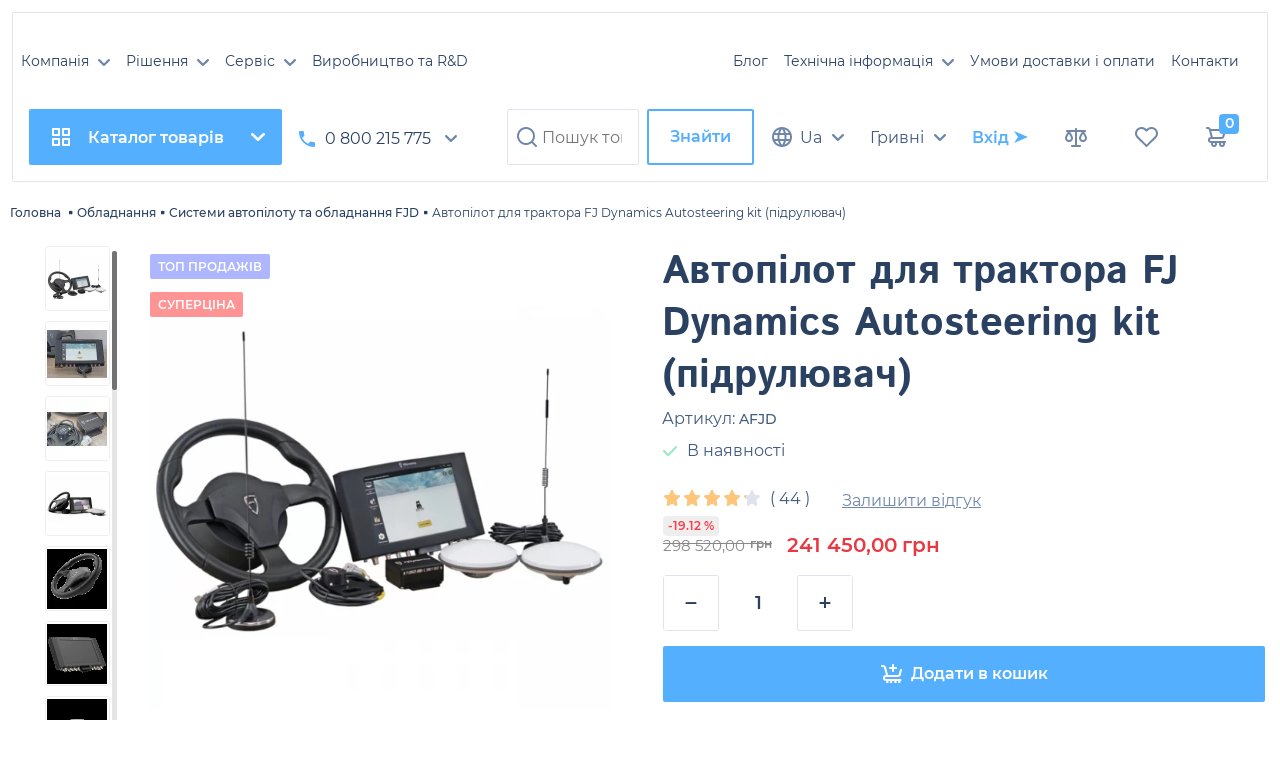

--- FILE ---
content_type: text/html; charset=utf-8
request_url: https://gpsgeometer.com/products/fj-dynamics-autosteering-kit
body_size: 36368
content:
<!DOCTYPE html>
<html  lang="uk" prefix="og: http://ogp.me/ns#">
<head>
        
    <base href="https://gpsgeometer.com/">
<link href="https://gpsgeometer.com/design/gpsgeometer/fonts/montserrat/Montserrat-SemiBold.woff2" rel="preload" as="font" crossorigin="anonymous" type="font/woff2">
<link href="https://gpsgeometer.com/design/gpsgeometer/fonts/montserrat/Montserrat-Bold.woff2" rel="preload" as="font" crossorigin="anonymous" type="font/woff2">
<link href="https://gpsgeometer.com/design/gpsgeometer/fonts/montserrat/Montserrat-Regular.woff2" rel="preload" as="font" crossorigin="anonymous" type="font/woff2">
<link href="https://gpsgeometer.com/design/gpsgeometer/fonts/montserrat/Montserrat-Medium.woff2" rel="preload" as="font" crossorigin="anonymous" type="font/woff2">
<link href="https://gpsgeometer.com/design/gpsgeometer/fonts/istokweb/IstokWeb-Bold.woff2" rel="preload" as="font" crossorigin="anonymous" type="font/woff2">
<link href="https://gpsgeometer.com/design/gpsgeometer/fonts/istokweb/IstokWeb-BoldItalic.woff2" rel="preload" as="font" crossorigin="anonymous" type="font/woff2">
<link href="https://gpsgeometer.com/design/gpsgeometer/fonts/istokweb/IstokWeb-Italic.woff2" rel="preload" as="font" crossorigin="anonymous" type="font/woff2">
<link href="https://gpsgeometer.com/design/gpsgeometer/fonts/istokweb/IstokWeb-Regular.woff2" rel="preload" as="font" crossorigin="anonymous" type="font/woff2">
<style>
    @font-face {
            font-family: 'Montserrat';
            font-display: swap;
            src: local('Montserrat SemiBold'), local('Montserrat-SemiBold'),
            url('https://gpsgeometer.com/design/gpsgeometer/fonts/montserrat/Montserrat-SemiBold.woff2') format('woff2'),
            url('https://gpsgeometer.com/design/gpsgeometer/fonts/montserrat/Montserrat-SemiBold.woff') format('woff');
            font-weight: 600;
            font-style: normal;
        }
        @font-face {
            font-family: 'Montserrat';
            font-display: swap;
            src: local('Montserrat Bold'), local('Montserrat-Bold'),
            url('https://gpsgeometer.com/design/gpsgeometer/fonts/montserrat/Montserrat-Bold.woff2') format('woff2'),
            url('https://gpsgeometer.com/design/gpsgeometer/fonts/montserrat/Montserrat-Bold.woff') format('woff');
            font-weight: bold;
            font-style: normal;
        }
        @font-face {
            font-family: 'Montserrat';
            font-display: swap;
            src: local('Montserrat Regular'), local('Montserrat-Regular'),
            url('https://gpsgeometer.com/design/gpsgeometer/fonts/montserrat/Montserrat-Regular.woff2') format('woff2'),
            url('https://gpsgeometer.com/design/gpsgeometer/fonts/montserrat/Montserrat-Regular.woff') format('woff');
            font-weight: normal;
            font-style: normal;
        }
        @font-face {
        font-family: 'Montserrat';
        font-display: swap;
        src: local('Montserrat Medium'), local('Montserrat-Medium'),
        url('https://gpsgeometer.com/design/gpsgeometer/fonts/montserrat/Montserrat-Medium.woff2') format('woff2'),
        url('https://gpsgeometer.com/design/gpsgeometer/fonts/montserrat/Montserrat-Medium.woff') format('woff');
        font-weight: 500;
        font-style: normal;
        }
        @font-face {
        font-family: 'Istokweb';
        font-display: swap;
        src: local('IstokWeb Bold'), local('IstokWeb-Bold'),
        url('https://gpsgeometer.com/design/gpsgeometer/fonts/istokweb/IstokWeb-Bold.woff2') format('woff2'),
        url('https://gpsgeometer.com/design/gpsgeometer/fonts/istokweb/IstokWeb-Bold.woff') format('woff');
        font-weight: 700;
        font-style: normal;
        }
        @font-face {
        font-family: 'Istokweb';
        font-display: swap;
        src: local('IstokWeb BoldItalic'), local('IstokWeb-BoldItalic'),
        url('https://gpsgeometer.com/design/gpsgeometer/fonts/istokweb/IstokWeb-BoldItalic.woff2') format('woff2'),
        url('https://gpsgeometer.com/design/gpsgeometer/fonts/istokweb/IstokWeb-BoldItalic.woff') format('woff');
        font-weight: 700;
        font-style: italic;
        }
        @font-face {
        font-family: 'Istokweb';
        font-display: swap;
        src: local('IstokWeb Italic'), local('IstokWeb-Italic'),
        url('https://gpsgeometer.com/design/gpsgeometer/fonts/istokweb/IstokWeb-Italic.woff2') format('woff2'),
        url('https://gpsgeometer.com/design/gpsgeometer/fonts/istokweb/IstokWeb-Italic.woff') format('woff');
        font-weight: 400;
        font-style: italic;
        }
        @font-face {
        font-family: 'Istokweb';
        font-display: swap;
        src: local('IIstokWeb Regular'), local('IstokWeb-Regular'),
        url('https://gpsgeometer.com/design/gpsgeometer/fonts/istokweb/IstokWeb-Regular.woff2') format('woff2'),
        url('https://gpsgeometer.com/design/gpsgeometer/fonts/istokweb/IstokWeb-Regular.woff') format('woff');
        font-weight: 400;
        font-style: normal;
        }
</style>
<script src="/common_js/b7aa412de5178a5e0a702dd597664ec1.js" defer></script>
<link href="cache/css/gpsgeometer.head.958a306124ac5e40f656d635610a9370.css" type="text/css" rel="stylesheet">
<script src="cache/js/gpsgeometer.head.0194726fa93b59f1b8efb676e817d86d.js" defer></script>

    
    <script>
    const ut_tracker = {
            start: function(name) {
                performance.mark(name + ':start');
            },
            end: function(name) {
                performance.mark(name + ':end');
                performance.measure(name, name + ':start', name + ':end');
                console.log(name + ' duration: ' + performance.getEntriesByName(name)[0].duration);
            }
        }
</script>

        
<script type="application/ld+json">
    {
        "@context": "https://schema.org/",
        "@type": "WebSite",
        "name": "ГеоМетр Інтернешнл - геодезичні GNSS RTK приймачі, навігаційні програми, системи точного землеробства (агронавігатори, курсовказівники)",
        "url": "https://gpsgeometer.com/",
        "potentialAction": {
        "@type": "SearchAction",
        "target": "https://gpsgeometer.com/all-products?keyword={search_term_string}",
        "query-input": "required name=search_term_string"
        }
    }
</script>


        
<script type="application/ld+json">
    {
        "@context": "https://schema.org",
        "@type": "Organization",
        "name": "ГеоМетр Інтернешнл - геодезичні GNSS RTK приймачі, навігаційні програми, системи точного землеробства (агронавігатори, курсовказівники)",
        "url": "https://gpsgeometer.com/",
        "logo": "https://gpsgeometer.com/files/images/logo.svg",
        "sameAs": [
                    "https://facebook.com/geometerukraine/"                ]
            }
</script>

    
    <title>
    Автопілот для трактора FJ Dynamics Autosteering kit (підрулювач)
</title>
    <meta name="keywords" content="Автопілот для трактора FJ Dynamics Autosteering kit (підрулювач), FJ Dynamics, Системи автопілоту FJD"/>
    <meta name="description" content="Автопілот FJ Dynamics Autosteering kit  
 Повний комплект системи автоматичного рульового управління, який встановлюється на с/г техніку будь-якого виробника. Відмінна комплектація, в якій є все необхідне. Бренд і модель трактора не має значення, адже в комплекті є все необхідне для установки на будь-яку с/г техніку. Точність 2,5 см при роботі з базовою станцією, або від будь-якого постачальника платного RTK сигналу. 
 Комплект автоматичного підрулювання від FJ Dynamics має ряд переваг: 
 
 навігаційна"/>
<meta http-equiv="Content-Type" content="text/html; charset=UTF-8">
    <meta name="robots" content="index,follow">
<meta name="viewport" content="width=device-width, initial-scale=1.0">


        <meta property="og:url" content="https://gpsgeometer.com/products/fj-dynamics-autosteering-kit">
    <meta property="og:type" content="website">
    <meta property="og:title" content="Автопілот для трактора FJ Dynamics Autosteering kit (підрулювач)">
    <meta property="og:description" content='  Повний комплект системи автоматичного рульового управління , який встановлюється  на с/г техніку будь-якого виробника . Відмінна комплектація, в якій є все необхідне. Бренд і модель трактора не має значення, адже в комплекті є все необхідне для установки на будь-яку с/г техніку.  Точність 2,5 см  при роботі з базовою станцією, або від будь-якого постачальника платного RTK сигналу. '>
    <meta property="og:image" content="https://gpsgeometer.com/files/resized/products/fjdwhiteour.330x300.png">
    <link rel="image_src" href="https://gpsgeometer.com/files/resized/products/fjdwhiteour.330x300.png">
        <meta name="twitter:card" content="product"/>
    <meta name="twitter:url" content="https://gpsgeometer.com/products/fj-dynamics-autosteering-kit">
    <meta name="twitter:site" content="ГеоМетр Інтернешнл - геодезичні GNSS RTK приймачі, навігаційні програми, системи точного землеробства (агронавігатори, курсовказівники)">
    <meta name="twitter:title" content="Автопілот для трактора FJ Dynamics Autosteering kit (підрулювач)">
    <meta name="twitter:description" content="  Повний комплект системи автоматичного рульового управління , який встановлюється  на с/г техніку будь-якого виробника . Відмінна комплектація, в якій є все необхідне. Бренд і модель трактора не має значення, адже в комплекті є все необхідне для установки на будь-яку с/г техніку.  Точність 2,5 см  при роботі з базовою станцією, або від будь-якого постачальника платного RTK сигналу. ">
    <meta name="twitter:image" content="https://gpsgeometer.com/files/resized/products/fjdwhiteour.330x300.png">
    <meta name="twitter:data1" content="Ціна">
    <meta name="twitter:label1" content="241450 UAH">
    <meta name="twitter:data2" content="Oрганізація">
    <meta name="twitter:label2" content="ГеоМетр Інтернешнл - геодезичні GNSS RTK приймачі, навігаційні програми, системи точного землеробства (агронавігатори, курсовказівники)">
        <link rel="canonical" href="https://gpsgeometer.com/products/fj-dynamics-autosteering-kit">
            <link rel="alternate" hreflang="uk" href="https://gpsgeometer.com/products/fj-dynamics-autosteering-kit">
                <link rel="alternate" hreflang="en" href="https://gpsgeometer.com/en/products/fj-dynamics-autosteering-kit">
                <link rel="alternate" hreflang="pl" href="https://gpsgeometer.com/pl/products/fj-dynamics-autosteering-kit">
                <link rel="alternate" hreflang="es" href="https://gpsgeometer.com/es/products/fj-dynamics-autosteering-kit">
        <link rel="search" type="application/opensearchdescription+xml" title="https://gpsgeometer.com Search" href="https://gpsgeometer.com/opensearch.xml" />
<link href="https://gpsgeometer.com/files/images/favicon.png?v=002" type="image/x-icon" rel="icon">
<link href="https://gpsgeometer.com/files/images/favicon.png?v=002" type="image/x-icon" rel="shortcut icon">
<script>
    ut_tracker.start('parsing:page');
</script>
    <script>
        ut_tracker.start('parsing:head:counters');
    </script>
            <!-- Google tag (gtag.js) -->
<script async src="https://www.googletagmanager.com/gtag/js?id=G-FV1KYRMD7D"></script>
<script>
  window.dataLayer = window.dataLayer || [];
  function gtag(){dataLayer.push(arguments);}
  gtag('js', new Date());

  gtag('config', 'G-FV1KYRMD7D');
gtag('config', 'AW-11176373672');
</script>
        <script>
        ut_tracker.end('parsing:head:counters');
    </script>
    
  <meta name="google-site-verification" content="ImdFcxwbx7MdLfLKwZED48RbqVguraQS6Ua5K0s6xj8" />
</head>

<body class="d-flex flex-column other_page product_page">
    
    
    <header class="header">
                   <div class="header_island">
                                     <div class="header__center hidden-md-down" >
            <div class="container">
                <div class="f_row no_gutters flex-nowrap align-items-center justify-content-between">
                                        <div class="fn_menu_switch menu_switcher"></div>
                                        <div class="header__menu d-flex flex-wrap">
                            
    
        <ul class="fn_menu_list menu_group__list menu_group__list--1 menu_group--header">
                        <li class="menu_group__item menu_group__item--1 menu_eventer">
            <a class="menu_group__link"  >
                <span>Компанія</span>
            </a>
            
        <ul class="fn_menu_list menu_group__list menu_group__list--2 menu_group--header">
                        <li class="menu_group__item menu_group__item--2 ">
            <a class="menu_group__link"  href="/about" >
                <span>Про нас</span>
            </a>
            
        
        </li>
                                <li class="menu_group__item menu_group__item--2 ">
            <a class="menu_group__link"  href="/cooperation" >
                <span>Співробітництво</span>
            </a>
            
        
        </li>
                                <li class="menu_group__item menu_group__item--2 ">
            <a class="menu_group__link"  href="/client-reviews" >
                <span>Відгуки клієнтів</span>
            </a>
            
        
        </li>
                    </ul>
        
        </li>
                                <li class="menu_group__item menu_group__item--1 menu_eventer">
            <a class="menu_group__link"  >
                <span>Рішення</span>
            </a>
            
        <ul class="fn_menu_list menu_group__list menu_group__list--2 menu_group--header">
                        <li class="menu_group__item menu_group__item--2 ">
            <a class="menu_group__link"  href="/agricultural-solutions" >
                <span>Сільське господарство</span>
            </a>
            
        
        </li>
                                <li class="menu_group__item menu_group__item--2 ">
            <a class="menu_group__link"  href="/construction-solutions" >
                <span>Будівництво</span>
            </a>
            
        
        </li>
                                <li class="menu_group__item menu_group__item--2 ">
            <a class="menu_group__link"  href="/forestry-solutions" >
                <span>Лісове господарство</span>
            </a>
            
        
        </li>
                                <li class="menu_group__item menu_group__item--2 ">
            <a class="menu_group__link"  href="/land-issues" >
                <span>Земельні питання</span>
            </a>
            
        
        </li>
                                <li class="menu_group__item menu_group__item--2 ">
            <a class="menu_group__link"  href="/utility-solutions" >
                <span>Комунальне господарство</span>
            </a>
            
        
        </li>
                    </ul>
        
        </li>
                                <li class="menu_group__item menu_group__item--1 menu_eventer">
            <a class="menu_group__link"  >
                <span>Сервіс</span>
            </a>
            
        <ul class="fn_menu_list menu_group__list menu_group__list--2 menu_group--header">
                        <li class="menu_group__item menu_group__item--2 ">
            <a class="menu_group__link"  href="/warranty-service" >
                <span>Гарантійне обслуговування</span>
            </a>
            
        
        </li>
                                <li class="menu_group__item menu_group__item--2 ">
            <a class="menu_group__link"  href="/trainings" >
                <span>Навчання (консультації)</span>
            </a>
            
        
        </li>
                                <li class="menu_group__item menu_group__item--2 ">
            <a class="menu_group__link"  href="/install-settings" >
                <span>Установка та налаштування</span>
            </a>
            
        
        </li>
                                <li class="menu_group__item menu_group__item--2 ">
            <a class="menu_group__link"  href="/maintenance" >
                <span>Ремонт</span>
            </a>
            
        
        </li>
                    </ul>
        
        </li>
                                <li class="menu_group__item menu_group__item--1 ">
            <a class="menu_group__link"  href="/manufacturing-and-rd" >
                <span>Виробництво та R&amp;D</span>
            </a>
            
        
        </li>
                    </ul>
        

                    </div>
                                        <div class="header__logo logo">
                                                <a class="logo__link " href="/">
                                                            <?xml version="1.0" encoding="utf-8"?>
<!-- Generator: Adobe Illustrator 25.3.1, SVG Export Plug-In . SVG Version: 6.00 Build 0)  -->
<svg version="1.1" id="_x3F__x3F__x3F__x3F__1" xmlns="http://www.w3.org/2000/svg" xmlns:xlink="http://www.w3.org/1999/xlink"
	 x="0px" y="0px" viewBox="0 0 446.93 183.41" style="enable-background:new 0 0 446.93 183.41;" xml:space="preserve">
<style type="text/css">
	.st0{fill-rule:evenodd;clip-rule:evenodd;fill:#9ccdf8;}
	.st1{fill-rule:evenodd;clip-rule:evenodd;fill:#5aadf1;}
	.st2{fill-rule:evenodd;clip-rule:evenodd;fill:#9ccdf8;}
	.st3{fill-rule:evenodd;clip-rule:evenodd;fill:#9ccdf8;}
	.st4{fill-rule:evenodd;clip-rule:evenodd;fill:#d1e5fd;}
	.st5{fill-rule:evenodd;clip-rule:evenodd;fill:#bfdcfa;}
	.st6{fill-rule:evenodd;clip-rule:evenodd;fill:#5aadf1;}
	.st7{fill-rule:evenodd;clip-rule:evenodd;fill:#9ccdf8;}
	.st8{fill-rule:evenodd;clip-rule:evenodd;fill:#5aadf1;}
	.st9{fill-rule:evenodd;clip-rule:evenodd;fill:#5aadef;}
	.st10{fill-rule:evenodd;clip-rule:evenodd;fill:#5aadf1;}
	.st11{fill-rule:evenodd;clip-rule:evenodd;fill:#d1e5fd;}
	.st12{fill-rule:evenodd;clip-rule:evenodd;fill:#5aadf1;}
	.st13{fill-rule:evenodd;clip-rule:evenodd;fill:#bedbf9;}
	.st14{fill-rule:evenodd;clip-rule:evenodd;fill:#9acdf8;}
	.st15{fill-rule:evenodd;clip-rule:evenodd;fill:#9ccdf8;}
	.st16{fill-rule:evenodd;clip-rule:evenodd;fill:#9acdf8;}
	.st17{fill-rule:evenodd;clip-rule:evenodd;fill:#bedbf9;}
	.st18{fill-rule:evenodd;clip-rule:evenodd;fill:#d1e5fd;}
	.st19{fill:#5ea9ec;}
</style>
<g>
	<path class="st0" d="M431.56,0.76L315.35,45c0.02,1.35-4.69,10.94-5.24,12.1c-1.89,4-3.57,8.04-5.39,12.03l-32.6,72.37
		c1.23-0.57,2.06-1.69,3.11-2.58c0.04-0.03,0.1-0.08,0.14-0.12l12.7-11.1c0.04-0.04,0.09-0.09,0.13-0.12
		c0.04-0.04,0.09-0.09,0.13-0.12l1.34-1.22c1.58-1.57,3.47-2.84,5.05-4.41l0.96-0.83c0.04-0.03,0.1-0.09,0.14-0.12
		c0.04-0.03,0.09-0.09,0.13-0.12l4.93-4.29c0.54-0.48,0.79-0.68,1.38-1.18l5.97-5.28c0.04-0.04,0.1-0.09,0.13-0.12l3.41-2.98
		c0.04-0.03,0.1-0.08,0.14-0.11l9.78-8.65c0.04-0.03,0.1-0.08,0.14-0.12l7.63-6.7c0.04-0.03,0.1-0.08,0.14-0.12l32.67-28.75
		c0.13-0.12,0.38-0.31,0.57-0.45l0.57-0.46c0.04-0.03,0.1-0.08,0.14-0.12l6.78-6.01c0.22-0.21,0.45-0.38,0.7-0.58l14.01-12.35
		c0.04-0.04,0.09-0.09,0.13-0.13l3.82-3.34c0.04-0.03,0.1-0.08,0.14-0.12l27.01-23.66c0.04-0.04,0.09-0.09,0.12-0.13l0.54-0.49
		c0.04-0.03,0.1-0.08,0.14-0.11l13.1-11.46c0.95-0.88,1.41-1.65,3.08-1.78V0.76C431.89,0.66,432.7,0.54,431.56,0.76z"/>
	<path class="st1" d="M218.6,1.53c1.04,0.89,20.84,9.52,23.94,10.96c8,3.7,16.1,7.16,24.16,10.89l36.15,16.3
		c2.29,1.03,10.7,5.19,12.56,5.35L315.35,45L431.56,0.76c-48.35,0-65.76,0.37-110.76,0.26l-86.75,0.26c-1.25,0-2.83,0.1-3.34,0.11
		C228.74,1.43,219.39,1.27,218.6,1.53z"/>
	<path class="st2" d="M26.28,46.57c0.82,1.19,3.49,3.56,4.71,4.75c1.47,1.44,3.24,3.18,4.88,4.84c1.69,1.72,3.39,3.4,4.73,4.73
		c1.57,1.57,3.46,3.25,4.82,4.86c4-1.77,11.98-1.49,16.32-0.41c2.51,0.63,4.56,1.51,6.58,2.63c1,0.56,1.91,1.24,2.74,1.87
		c1.63,1.24,3.36,2.97,4.61,4.61c3.79,4.98,5.65,10.93,5.63,17.4c-0.01,2.42-0.29,6.94-1.03,8.43c1.02,0.71,2.19,2.05,3.16,3
		l9.24,9.18c1.15,1.14,11.46,11.6,12.42,12.17c0-13.05-0.91-31.51,1.26-42.27c2.32-11.49,11.46-19.83,22.23-18.34
		c0.65,0.09,1.59,0.39,2.4,0.45l6.66-23.54c-10.53,0-18.13,1.87-26.48,8.11c-1.13,0.85-2.08,1.58-3.06,2.57
		c-0.98,0.99-1.9,2.15-3.01,2.88l0,33.32c-0.88-1.16-9.37-20.13-10.27-22.03l-7.67-16.64c-0.78-1.72-1.95-3.91-2.53-5.65h-4.34
		v10.49c-3.43-2.3-4.28-4.08-10.5-7.67C55.63,38.18,38.65,39.86,26.28,46.57z"/>
	<path class="st3" d="M189.29,41.96c-0.47,0.97-2,2.9-2.78,3.9c-7.82,10.09-17.93,23.89-25.55,34.33
		c-1.91,2.61-16.34,22.32-17.25,22.97v27.58c1.8-0.68,4.5-2.85,6.29-3.92l19.04-12.18l-0.01-21.51c-0.02-4.91,1.25-14.04,3.54-17.96
		c3.8-6.51,9.52-11.23,17.45-11.21c2.7,0.01,4.22,0.17,6.31,0.86c3.35,1.11,6.1,3.49,7.68,6.65c0.9,1.79,1.37,3.2,1.88,5.29
		c0.41,1.69,0.89,4.25,1.01,6.15c0.09,1.32,0.28,1.94,0.27,3.31c-0.01,1.62,0.22,2.43,0.25,3.65c0.4-0.2,0.62-0.31,1.02-0.58
		c0.66-0.44,0.55-0.23,0.87-0.87c-0.54-0.19-0.42,0.24-0.19-0.96l2.05-9.26c0.77-3.55,1.58-7.04,2.34-10.73
		c1.43-6.94,3.43-14.37,4.55-21.17c-0.63-0.79-1.62-1.12-2.62-1.62c-3.54-1.76-5.79-2.57-10.03-3.28
		C202.09,40.85,191.93,40.62,189.29,41.96z"/>
	<path class="st4" d="M268.08,62.98c-0.32,0.64,0.52,17.29,0.64,20.09c0.04,1.01,0.1,3.44,0.23,5.16l1.34,34.28
		c0.24,2.18,0.18,4.1,0.2,5.21c0.01,0.64,0.02,1.29,0.06,2.03l0.35,7.63c0,1.2,0.15,2.15,0.17,2.89c0.02,0.81-0.43,1.39-0.69,2.5
		c1.59,0,1.32-0.22,1.73-1.28l32.6-72.37c1.83-4,3.51-8.03,5.39-12.03c0.55-1.16,5.27-10.75,5.24-12.1l0.07,0.02
		c-0.07,0.05-0.16,0.1-0.22,0.13l-1.41,0.56c-0.55,0.17-0.93,0.34-1.47,0.56l-20.61,7.79C285.2,56.44,273.79,61.18,268.08,62.98z"/>
	<path class="st5" d="M268.08,62.98c5.71-1.8,17.12-6.54,23.63-8.92l20.61-7.79c0.54-0.21,0.92-0.38,1.47-0.56l1.41-0.56
		c0.06-0.03,0.15-0.08,0.22-0.13c-1.86-0.16-10.27-4.32-12.56-5.35l-36.15-16.3c-8.07-3.73-16.16-7.19-24.16-10.89
		c-3.1-1.43-22.9-10.06-23.94-10.96c-0.77-0.57-0.19-0.14-0.42,0c1.49,2.22,9.47,11.79,12.34,15.29l4.13,5.08
		c0.22,0.26,0.28,0.32,0.48,0.55l16.41,20.18c0.36,0.42,0.47,0.53,0.82,0.97l4.46,5.52c0.03,0.04,0.08,0.1,0.11,0.14
		c0.03,0.04,0.08,0.1,0.11,0.14l6.19,7.63c0.21,0.26,0.06,0.09,0.35,0.42c0.26,0.31,0.25,0.28,0.48,0.55L268.08,62.98z"/>
	<path class="st6" d="M35.55,180.4l59.55-14.69c1.83-2,2.53-3.47,3.99-5.89c0.62-1.04,1.04-2.16,1.53-3.33
		c0.38-0.9,1.02-3.06,1.39-3.6l-25.59-2.98c-1.15,1.85-4.21,4.27-6.15,5.4c-2.58,1.49-5.21,2.35-8.5,3.02
		c-6.51,1.32-15.09,1.02-20.77-0.86c-4.79-1.59-7.31-3.33-10.57-6.58c-0.8-0.8-0.64-0.7-2.11-0.7L1.96,150.2
		c0.03,1.4,1.56,4.6,2.13,5.8c0.22,0.47,0.32,0.77,0.56,1.24c0.25,0.51,0.44,0.77,0.72,1.32c2.13,4.15,3.97,5.99,6.64,9.22
		c0.74,0.89,1.36,1.11,2.17,1.92C18.85,174.39,27.79,178.81,35.55,180.4z"/>
	<path class="st7" d="M6.05,114.21c1.82,2.75,3.7,8.43,8.38,13.03c2.94,2.9,3.7,4.14,7.41,6.92c4.29,3.21,8.89,5.66,14.29,7.2
		c13.25,3.76,28.78,2.35,39.81-6.47c0.99-0.79,3.27-2.47,3.8-3.54c-1.73-0.59-4.13-1.77-5.93-2.59c-2.06-0.94-4.3-1.87-6.17-2.78
		c-2.05-0.99-4.09-1.91-6.18-2.8l-6.15-2.92c-5.36,0-9.62-1.02-13.19-2.81c-2.01-1.01-3.25-1.81-5.01-3.18
		c-1.49-1.16-2.73-3.11-4.2-3.95c-2.23-0.67-6.57-3.33-8.41-3.57c0.28,0.61,0.25,0.05-0.03,0.58L6.05,114.21z"/>
	<path class="st1" d="M130.97,64.48c1.27,0.67,1.9,0.45,4.31,2.04c1.42,0.94,2.26,1.73,3.29,3.11c5.99,8.01,5.15,22.49,5.15,33.53
		c0.9-0.65,15.34-20.36,17.25-22.97c7.62-10.44,17.73-24.24,25.55-34.33c0.78-1,2.31-2.93,2.78-3.9c-1.99,0.16-5.79,1.74-7.52,2.49
		c-3.58,1.53-9.27,5.37-11.81,8.41c-1.05,1.26-4.1,4.25-4.49,5.74c-0.9-0.6-0.66-0.62-1.2-1.61c-0.37-0.68-0.72-1.14-1.1-1.71
		c-0.7-1.05-1.48-2.33-2.36-3.26c-3.99-4.24-7.46-7.33-13.47-9.31c-2.78-0.92-5.97-1.76-9.71-1.76L130.97,64.48z"/>
	<path class="st6" d="M207.44,89.88v43.9l25.33-5.4V93.52l-23.44-5.09c-0.31,0.65-0.21,0.44-0.87,0.87
		C208.06,89.57,207.84,89.68,207.44,89.88z"/>
	<path class="st8" d="M8.48,64.48l16.02,42.27c1.85,0.24,6.18,2.9,8.41,3.57L29.76,105c-4.29-8.51-3.39-19.91,1.12-27.71l3.76-4.94
		c2.4-2.5,6.96-5.63,10.78-6.58c-1.37-1.61-3.25-3.3-4.82-4.86c-1.34-1.33-3.04-3.02-4.73-4.73c-1.64-1.67-3.41-3.41-4.88-4.84
		c-1.22-1.19-3.88-3.57-4.71-4.75l-5.2,3.51c-3.77,2.81-8.13,7.51-10.78,11.49C9.66,62.52,9.02,63.42,8.48,64.48z"/>
	<path class="st9" d="M55.32,120.26l6.15,2.92c2.09,0.9,4.13,1.82,6.18,2.8c1.88,0.91,4.12,1.83,6.17,2.78
		c1.79,0.82,4.2,2,5.93,2.59c0.47,0.02,0.3-0.22,0.51,0.34l24.05,10.71c0.26-1.93,0.53-2.88,0.68-4.54
		c0.01-0.28,0.03-0.88,0.09-1.19l0-12.03c-0.96-0.57-11.28-11.03-12.42-12.17l-9.24-9.18c-0.97-0.95-2.14-2.29-3.16-3
		c-0.26,3.21-3.42,8.87-5.56,11.09c-4.23,4.39-7.79,6.97-14.25,8.27C59.09,119.92,56.74,120.26,55.32,120.26z"/>
	<path class="st10" d="M143.72,130.74v12.55h25.33v-28.65l-19.04,12.18C148.22,127.9,145.52,130.06,143.72,130.74z"/>
	<path class="st11" d="M209.33,88.43c0.05-0.04,0.14-0.16,0.17-0.11l22.76-14.55c0-5.14-2.01-13.61-3.94-16.86
		c-1.26-2.13-2.63-4.27-4.31-5.93c-1.54-1.52-3.92-3.82-5.93-4.67c-1.12,6.8-3.12,14.23-4.55,21.17c-0.76,3.69-1.57,7.18-2.34,10.73
		l-2.05,9.26C208.91,88.66,208.79,88.24,209.33,88.43z"/>
	<path class="st12" d="M105.07,54.5l0.01-11H84.6c0.58,1.75,1.75,3.93,2.53,5.65l7.67,16.64c0.89,1.9,9.38,20.87,10.27,22.03
		L105.07,54.5z"/>
	<path class="st13" d="M2.21,96.93l11.03,4.87c1.87,0.87,3.58,1.59,5.48,2.46c1.24,0.57,4.58,2.3,5.78,2.5L8.48,64.48
		c-1.07,2.08-2.21,4.17-3.04,6.55c-0.9,2.58-1.67,4.92-2.23,7.75c-0.39,1.96-0.98,6.05-1.25,10.02v6.66
		C2.02,96.01,2.1,96.5,2.21,96.93z"/>
	<path class="st14" d="M76.42,149.91l25.59,2.98c0.34-1.83,0.92-3.31,1.3-5.23c0.16-0.78,0.73-4.87,1-5.27l-24.05-10.71
		C80.26,138.91,79.48,145.72,76.42,149.91z"/>
	<path class="st15" d="M35.55,180.4c2.07,0.2,4.94,1.14,8.37,1.28c9.86,0.42,16.33,1.25,26.77-1.38c5.56-1.4,9.67-2.96,13.93-5.51
		l5.68-4.05c1.12-0.99,4.2-3.89,4.8-5.03L35.55,180.4z"/>
	<polygon class="st16" points="207.44,133.77 207.44,143.29 232.77,143.29 232.77,128.37 	"/>
	<path class="st17" d="M209.33,88.43l23.44,5.09c0-3.37,0-6.73,0-10.1c0-1.98-0.25-3.22-0.27-4.85l-0.25-4.8L209.5,88.32
		C209.47,88.26,209.39,88.39,209.33,88.43z"/>
	<path class="st18" d="M6.05,114.21l18.42-6.87c0.28-0.53,0.31,0.02,0.03-0.58c-1.2-0.2-4.54-1.93-5.78-2.5
		c-1.89-0.87-3.61-1.59-5.48-2.46L2.21,96.93c0,3.18,0.65,6.66,1.28,9.27c0.33,1.35,0.68,2.63,1.12,4
		C5.05,111.57,5.81,113,6.05,114.21z"/>
</g>
<g>
	<path class="st19" d="M435.97,32.61c-5.38,0-9.75-4.37-9.75-9.75s4.37-9.75,9.75-9.75c5.38,0,9.75,4.37,9.75,9.75
		S441.35,32.61,435.97,32.61z M435.97,14.11c-4.83,0-8.75,3.93-8.75,8.75c0,4.82,3.92,8.75,8.75,8.75c4.83,0,8.75-3.93,8.75-8.75
		C444.72,18.04,440.8,14.11,435.97,14.11z"/>
</g>
<g>
	<g>
		<path class="st19" d="M432.71,16.26c0.82-0.17,2-0.26,3.12-0.26c1.74,0,2.86,0.32,3.64,1.03c0.63,0.56,0.99,1.42,0.99,2.39
			c0,1.66-1.05,2.76-2.37,3.21v0.06c0.97,0.34,1.55,1.23,1.85,2.54c0.41,1.76,0.71,2.97,0.97,3.46h-1.68
			c-0.21-0.35-0.49-1.44-0.84-3.01c-0.37-1.74-1.05-2.39-2.52-2.45h-1.53v5.45h-1.62V16.26z M434.34,22H436
			c1.74,0,2.84-0.95,2.84-2.39c0-1.62-1.18-2.33-2.89-2.35c-0.78,0-1.34,0.07-1.61,0.15V22z"/>
	</g>
</g>
</svg>

                                                    </a>
                                            </div>
                                        <div class="header__menu right-menu d-flex flex-wrap">
                            
    
        <ul class="fn_menu_list menu_group__list menu_group__list--1 menu_group--header_right">
                        <li class="menu_group__item menu_group__item--1 ">
            <a class="menu_group__link"  href="/all-posts" >
                <span>Блог</span>
            </a>
            
        
        </li>
                                <li class="menu_group__item menu_group__item--1 menu_eventer">
            <a class="menu_group__link"  >
                <span>Технічна інформація</span>
            </a>
            
        <ul class="fn_menu_list menu_group__list menu_group__list--2 menu_group--header_right">
                        <li class="menu_group__item menu_group__item--2 ">
            <a class="menu_group__link"  href="/support" >
                <span>Підтримка клієнтів</span>
            </a>
            
        
        </li>
                                <li class="menu_group__item menu_group__item--2 ">
            <a class="menu_group__link"  href="/knowledge-base-gnss-rtk" >
                <span>База знань</span>
            </a>
            
        
        </li>
                                <li class="menu_group__item menu_group__item--2 ">
            <a class="menu_group__link"  href="/user-manuals" >
                <span>Інструкції з використання</span>
            </a>
            
        
        </li>
                                <li class="menu_group__item menu_group__item--2 ">
            <a class="menu_group__link"  href="/faq" >
                <span>Поширені питання</span>
            </a>
            
        
        </li>
                                <li class="menu_group__item menu_group__item--2 ">
            <a class="menu_group__link"  href="/partners-support" >
                <span>Підтримка партнерів</span>
            </a>
            
        
        </li>
                    </ul>
        
        </li>
                                <li class="menu_group__item menu_group__item--1 ">
            <a class="menu_group__link"  href="/delivery" >
                <span>Умови доставки і оплати</span>
            </a>
            
        
        </li>
                                <li class="menu_group__item menu_group__item--1 ">
            <a class="menu_group__link"  href="/contact" >
                <span>Контакти</span>
            </a>
            
        
        </li>
                    </ul>
        

                    </div>
                </div>
            </div>
        </div>
                <div class="header__bottom">
            <div class="fn_header__sticky " data-margin-top="0" data-sticky-for="1024" data-sticky-class="is-sticky">
                <div class="container">
                    <div class="header__bottom_panel f_row no_gutters flex-nowrap align-content-stretch justify-content-between">
                                                <div class="fn_menu_switch menu_switcher hidden-lg-up">
                            <div class="menu_switcher__heading d-flex align-items-center">
                                <i class="fa fa-bars catalog_icon"></i>
				<img src="https://gpsgeometer.com/design/gpsgeometer/images/menu_top.svg">
                                <span class="" data-language="index_mobile_menu">Меню</span>
                            </div>
                        </div>

			<div class="header__logo logo mobile">
                              <a class="logo__link " href="/">
                                  <img src="https://gpsgeometer.com/files/images/logo.svg?v=022" alt="ГеоМетр Інтернешнл - геодезичні GNSS RTK приймачі, навігаційні програми, системи точного землеробства (агронавігатори, курсовказівники)"/>
                              </a>
                        </div>
                                                <div class="fn_catalog_switch button--blick catalog_button d-lg-flex hidden-md-down ">
                            <div class="catalog_button__heading d-flex align-items-center ">
                                <svg width="24" height="24" viewBox="0 0 24 24" fill="none" xmlns="http://www.w3.org/2000/svg">
<path fill-rule="evenodd" clip-rule="evenodd" d="M5 5V9H9V5H5ZM4 3C3.44772 3 3 3.44772 3 4V10C3 10.5523 3.44772 11 4 11H10C10.5523 11 11 10.5523 11 10V4C11 3.44772 10.5523 3 10 3H4Z" fill="white"/>
<path fill-rule="evenodd" clip-rule="evenodd" d="M5 15V19H9V15H5ZM4 13C3.44772 13 3 13.4477 3 14V20C3 20.5523 3.44772 21 4 21H10C10.5523 21 11 20.5523 11 20V14C11 13.4477 10.5523 13 10 13H4Z" fill="white"/>
<path fill-rule="evenodd" clip-rule="evenodd" d="M15 15V19H19V15H15ZM14 13C13.4477 13 13 13.4477 13 14V20C13 20.5523 13.4477 21 14 21H20C20.5523 21 21 20.5523 21 20V14C21 13.4477 20.5523 13 20 13H14Z" fill="white"/>
<path fill-rule="evenodd" clip-rule="evenodd" d="M15 5V9H19V5H15ZM14 3C13.4477 3 13 3.44772 13 4V10C13 10.5523 13.4477 11 14 11H20C20.5523 11 21 10.5523 21 10V4C21 3.44772 20.5523 3 20 3H14Z" fill="white"/>
</svg>
                                <span class="text_button_categories" data-language="index_categories">Каталог товарів</span>
                                    <span class="catalog_button__arrow"><svg class="arrow_right" width="12" height="7" viewBox="0 0 12 7" fill="none" xmlns="http://www.w3.org/2000/svg"><path fill-rule="evenodd" clip-rule="evenodd" d="M5.97482 4.29283L1.94286 0.325866C1.49861 -0.108622 0.781148 -0.108622 0.336906 0.325866C0.121284 0.536279 7.36635e-08 0.822703 7.01004e-08 1.1215C6.65373e-08 1.4203 0.121284 1.70672 0.336906 1.91713L5.16615 6.66853C5.38001 6.88067 5.67113 7 5.97482 7C6.27851 7 6.56963 6.88067 6.78349 6.66853L11.6697 1.91713C11.8829 1.70565 12.0017 1.41936 12 1.1215C12.0017 0.823638 11.8829 0.537347 11.6697 0.325866C11.2254 -0.108621 10.508 -0.108621 10.0637 0.325866L5.97482 4.29283Z" fill="white"/></svg></span>
                            </div>
                         </div>
                                                <div class="header-contact">
                            <div class="header-contact__inner ">
                                                                                                <div class="header-contact__item header-contact--phone header-contact__item--visible">
                                        <a href="tel:0800215775" class="d-flex align-items-center header-contact__section">
                                            <svg width="18" height="18" viewBox="0 0 18 18" fill="none" xmlns="http://www.w3.org/2000/svg"><path fill-rule="evenodd" clip-rule="evenodd" d="M3.62 7.79C5.06 10.62 7.38 12.93 10.21 14.38L12.41 12.18C12.68 11.91 13.08 11.82 13.43 11.94C14.55 12.31 15.76 12.51 17 12.51C17.55 12.51 18 12.96 18 13.51V17C18 17.55 17.55 18 17 18C7.61 18 0 10.39 0 1C0 0.45 0.45 0 1 0H4.5C5.05 0 5.5 0.45 5.5 1C5.5 2.25 5.7 3.45 6.07 4.57C6.18 4.92 6.1 5.31 5.82 5.59L3.62 7.79Z" fill="#55AFFF"/></svg><span>0 800 215 775</span>
                                        </a>
                                </div>
                                                                                                   
                                                                    <div class="header-contact__item header-contact--phone ">
                                        <a class="d-flex align-items-center header-contact__section" href="tel:+380508426165">
                                            <svg width="18" height="18" viewBox="0 0 18 18" fill="none" xmlns="http://www.w3.org/2000/svg"><path fill-rule="evenodd" clip-rule="evenodd" d="M3.62 7.79C5.06 10.62 7.38 12.93 10.21 14.38L12.41 12.18C12.68 11.91 13.08 11.82 13.43 11.94C14.55 12.31 15.76 12.51 17 12.51C17.55 12.51 18 12.96 18 13.51V17C18 17.55 17.55 18 17 18C7.61 18 0 10.39 0 1C0 0.45 0.45 0 1 0H4.5C5.05 0 5.5 0.45 5.5 1C5.5 2.25 5.7 3.45 6.07 4.57C6.18 4.92 6.1 5.31 5.82 5.59L3.62 7.79Z" fill="#55AFFF"/></svg>                                            <span>+38 050 842 61 65</span>
                                        </a>
                                    </div>
                                                                    <div class="header-contact__item header-contact--phone ">
                                        <a class="d-flex align-items-center header-contact__section" href="tel:+380505941468">
                                            <svg width="18" height="18" viewBox="0 0 18 18" fill="none" xmlns="http://www.w3.org/2000/svg"><path fill-rule="evenodd" clip-rule="evenodd" d="M3.62 7.79C5.06 10.62 7.38 12.93 10.21 14.38L12.41 12.18C12.68 11.91 13.08 11.82 13.43 11.94C14.55 12.31 15.76 12.51 17 12.51C17.55 12.51 18 12.96 18 13.51V17C18 17.55 17.55 18 17 18C7.61 18 0 10.39 0 1C0 0.45 0.45 0 1 0H4.5C5.05 0 5.5 0.45 5.5 1C5.5 2.25 5.7 3.45 6.07 4.57C6.18 4.92 6.1 5.31 5.82 5.59L3.62 7.79Z" fill="#55AFFF"/></svg>                                            <span>+38 050 594 14 68</span>
                                        </a>
                                    </div>
                                                                    <div class="header-contact__item header-contact--phone ">
                                        <a class="d-flex align-items-center header-contact__section" href="tel:+380567840805">
                                            <svg width="18" height="18" viewBox="0 0 18 18" fill="none" xmlns="http://www.w3.org/2000/svg"><path fill-rule="evenodd" clip-rule="evenodd" d="M3.62 7.79C5.06 10.62 7.38 12.93 10.21 14.38L12.41 12.18C12.68 11.91 13.08 11.82 13.43 11.94C14.55 12.31 15.76 12.51 17 12.51C17.55 12.51 18 12.96 18 13.51V17C18 17.55 17.55 18 17 18C7.61 18 0 10.39 0 1C0 0.45 0.45 0 1 0H4.5C5.05 0 5.5 0.45 5.5 1C5.5 2.25 5.7 3.45 6.07 4.57C6.18 4.92 6.1 5.31 5.82 5.59L3.62 7.79Z" fill="#55AFFF"/></svg>                                            <span>+38 056 784 08 05</span>
                                        </a>
                                    </div>
                                                                <div class="header-contact__item header-contact--phone">
                                        <a href="viber://chat?number=380508426165" class="d-flex align-items-center header-contact__section">
                                            <svg enable-background="new 0 0 24 24" height="64" viewBox="0 0 24 24" width="64" xmlns="http://www.w3.org/2000/svg"><g fill="#8e24aa"><path d="m23.155 13.893c.716-6.027-.344-9.832-2.256-11.553l.001-.001c-3.086-2.939-13.508-3.374-17.2.132-1.658 1.715-2.242 4.232-2.306 7.348-.064 3.117-.14 8.956 5.301 10.54h.005l-.005 2.419s-.037.98.589 1.177c.716.232 1.04-.223 3.267-2.883 3.724.323 6.584-.417 6.909-.525.752-.252 5.007-.815 5.695-6.654zm-12.237 5.477s-2.357 2.939-3.09 3.702c-.24.248-.503.225-.499-.267 0-.323.018-4.016.018-4.016-4.613-1.322-4.341-6.294-4.291-8.895.05-2.602.526-4.733 1.93-6.168 3.239-3.037 12.376-2.358 14.704-.17 2.846 2.523 1.833 9.651 1.839 9.894-.585 4.874-4.033 5.183-4.667 5.394-.271.09-2.786.737-5.944.526z"/><path d="m12.222 4.297c-.385 0-.385.6 0 .605 2.987.023 5.447 2.105 5.474 5.924 0 .403.59.398.585-.005h-.001c-.032-4.115-2.718-6.501-6.058-6.524z"/><path d="m16.151 10.193c-.009.398.58.417.585.014.049-2.269-1.35-4.138-3.979-4.335-.385-.028-.425.577-.041.605 2.28.173 3.481 1.729 3.435 3.716z"/><path d="m15.521 12.774c-.494-.286-.997-.108-1.205.173l-.435.563c-.221.286-.634.248-.634.248-3.014-.797-3.82-3.951-3.82-3.951s-.037-.427.239-.656l.544-.45c.272-.216.444-.736.167-1.247-.74-1.337-1.237-1.798-1.49-2.152-.266-.333-.666-.408-1.082-.183h-.009c-.865.506-1.812 1.453-1.509 2.428.517 1.028 1.467 4.305 4.495 6.781 1.423 1.171 3.675 2.371 4.631 2.648l.009.014c.942.314 1.858-.67 2.347-1.561v-.007c.217-.431.145-.839-.172-1.106-.562-.548-1.41-1.153-2.076-1.542z"/><path d="m13.169 8.104c.961.056 1.427.558 1.477 1.589.018.403.603.375.585-.028-.064-1.346-.766-2.096-2.03-2.166-.385-.023-.421.582-.032.605z"/></g></svg><span>Viber</span>
                                        </a>
                                </div>
                                <div class="header-contact__item header-contact--phone">
                                        <a href="tg://resolve?domain=geometer_international" class="d-flex align-items-center header-contact__section">
                                            <svg id="Livello_1" data-name="Livello 1" xmlns="http://www.w3.org/2000/svg" xmlns:xlink="http://www.w3.org/1999/xlink" viewBox="0 0 240 240"><defs><linearGradient id="linear-gradient" x1="120" y1="240" x2="120" gradientUnits="userSpaceOnUse"><stop offset="0" stop-color="#1d93d2"/><stop offset="1" stop-color="#38b0e3"/></linearGradient></defs><title>Telegram_logo</title><circle cx="120" cy="120" r="120" fill="#229ED9"/><path d="M81.229,128.772l14.237,39.406s1.78,3.687,3.686,3.687,30.255-29.492,30.255-29.492l31.525-60.89L81.737,118.6Z" fill="#c8daea"/><path d="M100.106,138.878l-2.733,29.046s-1.144,8.9,7.754,0,17.415-15.763,17.415-15.763" fill="#a9c6d8"/><path d="M81.486,130.178,52.2,120.636s-3.5-1.42-2.373-4.64c.232-.664.7-1.229,2.1-2.2,6.489-4.523,120.106-45.36,120.106-45.36s3.208-1.081,5.1-.362a2.766,2.766,0,0,1,1.885,2.055,9.357,9.357,0,0,1,.254,2.585c-.009.752-.1,1.449-.169,2.542-.692,11.165-21.4,94.493-21.4,94.493s-1.239,4.876-5.678,5.043A8.13,8.13,0,0,1,146.1,172.5c-8.711-7.493-38.819-27.727-45.472-32.177a1.27,1.27,0,0,1-.546-.9c-.093-.469.417-1.05.417-1.05s52.426-46.6,53.821-51.492c.108-.379-.3-.566-.848-.4-3.482,1.281-63.844,39.4-70.506,43.607A3.21,3.21,0,0,1,81.486,130.178Z" fill="#fff"/></svg><span>Telegram</span>
                                        </a>
                                </div>
                                 <div class="header-contact__item header-contact--phone">
                                        <a href="https://wa.me/380508426165" class="d-flex align-items-center header-contact__section">
                                            <svg version="1.1" id="Layer_1" xmlns="http://www.w3.org/2000/svg" xmlns:xlink="http://www.w3.org/1999/xlink" x="0px" y="0px" viewBox="0 0 418.135 418.135" style="enable-background:new 0 0 418.135 418.135;" xml:space="preserve"><g><path style="fill:#7AD06D;" d="M198.929,0.242C88.5,5.5,1.356,97.466,1.691,208.02c0.102,33.672,8.231,65.454,22.571,93.536   L2.245,408.429c-1.191,5.781,4.023,10.843,9.766,9.483l104.723-24.811c26.905,13.402,57.125,21.143,89.108,21.631   c112.869,1.724,206.982-87.897,210.5-200.724C420.113,93.065,320.295-5.538,198.929,0.242z M323.886,322.197   c-30.669,30.669-71.446,47.559-114.818,47.559c-25.396,0-49.71-5.698-72.269-16.935l-14.584-7.265l-64.206,15.212l13.515-65.607   l-7.185-14.07c-11.711-22.935-17.649-47.736-17.649-73.713c0-43.373,16.89-84.149,47.559-114.819   c30.395-30.395,71.837-47.56,114.822-47.56C252.443,45,293.218,61.89,323.887,92.558c30.669,30.669,47.559,71.445,47.56,114.817   C371.446,250.361,354.281,291.803,323.886,322.197z"/><path style="fill:#7AD06D;" d="M309.712,252.351l-40.169-11.534c-5.281-1.516-10.968-0.018-14.816,3.903l-9.823,10.008   c-4.142,4.22-10.427,5.576-15.909,3.358c-19.002-7.69-58.974-43.23-69.182-61.007c-2.945-5.128-2.458-11.539,1.158-16.218   l8.576-11.095c3.36-4.347,4.069-10.185,1.847-15.21l-16.9-38.223c-4.048-9.155-15.747-11.82-23.39-5.356   c-11.211,9.482-24.513,23.891-26.13,39.854c-2.851,28.144,9.219,63.622,54.862,106.222c52.73,49.215,94.956,55.717,122.449,49.057   c15.594-3.777,28.056-18.919,35.921-31.317C323.568,266.34,319.334,255.114,309.712,252.351z"/></g></svg><span>WhatsApp</span>
                                        </a>
                                </div>
                                                                                        <div class="header-contact__item header-contact--email ">
                                    <a class="d-flex align-items-center header-contact__section" href="mailto:office@geometer.com.ua" >
                                        <span>office@geometer.com.ua</span>
                                    </a>
                                </div>
                                                                                        <div class="header-contact__item header-contact--time ">
                                    <div class="d-flex align-items-center header-contact__section">
                                        <div class="header-contact__title-s"><div>Режим роботи: <br />Пн - Пт: з 9:00 до 18:00</div></div>
                                    </div>
                                </div>
                                                     </div>
                    </div>
                                                <form id="fn_search" class="fn_search_mob search d-md-flex" action="/all-products"><span class="search_icon">
                            <input class="fn_search search__input" type="text" name="keyword" value="" aria-label="search" data-language="index_search" placeholder="Пошук товарів"/></span>
                            <button class="search__button d-flex align-items-center justify-content-center" aria-label="search" type="submit">Знайти</button>
                        </form>
                        <div class="header_informers d-flex align-items-center">
                                                        <div class="fn_search_toggle header_informers__item d-flex align-items-center justify-content-center hidden-md-up"><svg viewBox="0 0 512 512" width="30px" height="30px"><path fill="currentColor" d="M495,466.2L377.2,348.4c29.2-35.6,46.8-81.2,46.8-130.9C424,103.5,331.5,11,217.5,11C103.4,11,11,103.5,11,217.5   S103.4,424,217.5,424c49.7,0,95.2-17.5,130.8-46.7L466.1,495c8,8,20.9,8,28.9,0C503,487.1,503,474.1,495,466.2z M217.5,382.9   C126.2,382.9,52,308.7,52,217.5S126.2,52,217.5,52C308.7,52,383,126.3,383,217.5S308.7,382.9,217.5,382.9z"/></svg></div>
                                                        <div class="switcher d-flex align-items-center">
                                																																								<div class="switcher__item d-flex align-items-center switcher__language">
			<div class="switcher__visible d-flex align-items-center">
								<span class="switcher__name hidden-xs-up">Українська</span>
				<span class="switcher__name">ua</span>
			</div>
			<div class="switcher__hidden">
															<a class="switcher__link d-flex align-items-center  active" href="https://gpsgeometer.com/products/fj-dynamics-autosteering-kit">
														<span class="switcher__name">Українська</span>
							<span class="switcher__name hidden-xs-up">ua</span>
						</a>
																				<a class="switcher__link d-flex align-items-center " href="https://gpsgeometer.com/en/products/fj-dynamics-autosteering-kit">
														<span class="switcher__name">Англійська</span>
							<span class="switcher__name hidden-xs-up">en</span>
						</a>
																				<a class="switcher__link d-flex align-items-center " href="https://gpsgeometer.com/pl/products/fj-dynamics-autosteering-kit">
														<span class="switcher__name">Польська</span>
							<span class="switcher__name hidden-xs-up">pl</span>
						</a>
																				<a class="switcher__link d-flex align-items-center " href="https://gpsgeometer.com/es/products/fj-dynamics-autosteering-kit">
														<span class="switcher__name">Іспанська</span>
							<span class="switcher__name hidden-xs-up">es</span>
						</a>
																					</div>
		</div>
	
	<div class="switcher__item d-flex align-items-center switcher__currencies">
		<div class="switcher__visible">
			<span class="switcher__name hidden-lg-down">гривні</span>
			<span class="switcher__name hidden-xl-up">гривні</span>
		</div>
		<div class="switcher__hidden">
												<form method="POST">
						<button type="submit" name="prg_seo_hide" class="switcher__link d-flex align-items-center  active" value="/products/fj-dynamics-autosteering-kit?currency_id=4">
							<span class="switcher__name hidden-lg-down">гривні</span>
							<span class="switcher__name hidden-xl-up">гривні</span>
						</button>
					</form>
																<form method="POST">
						<button type="submit" name="prg_seo_hide" class="switcher__link d-flex align-items-center " value="/products/fj-dynamics-autosteering-kit?currency_id=1">
							<span class="switcher__name hidden-lg-down">долари</span>
							<span class="switcher__name hidden-xl-up">долари</span>
						</button>
					</form>
																<form method="POST">
						<button type="submit" name="prg_seo_hide" class="switcher__link d-flex align-items-center " value="/products/fj-dynamics-autosteering-kit?currency_id=5">
							<span class="switcher__name hidden-lg-down">євро</span>
							<span class="switcher__name hidden-xl-up">євро</span>
						</button>
					</form>
									</div>
	</div>
                            </div>
                                                        <div id="account" class="d-flex align-items-center f_col">
                                	<a class="d-inline-flex align-items-center account__link" href="javascript:;" onclick="document.location.href = '/user/login'" title="Вхід">
        		<span class="account__login" data-language="index_login">Вхід</span>
		<svg width="14" height="12" viewBox="0 0 14 12" fill="none" xmlns="http://www.w3.org/2000/svg"><path d="M13.9999 6.00065L-0.00012207 0L3.99988 6L-0.000121335 12L13.9999 6.00065Z" fill="#55AFFF"/></svg>	</a>
                            </div>
                                                        <div id="comparison" class="header_informers__item d-flex align-items-center justify-content-center">    <div class="header_informers__link d-flex align-items-center">
        <svg width="22" height="19" viewBox="0 0 22 19" fill="none" xmlns="http://www.w3.org/2000/svg">
<path fill-rule="evenodd" clip-rule="evenodd" d="M12 1C12 0.447715 11.5523 0 11 0C10.4477 0 10 0.447715 10 1V2H2C1.44772 2 1 2.44772 1 3C1 3.55228 1.44772 4 2 4H2.80799C2.76959 4.0602 2.72874 4.12452 2.68576 4.19257C2.39945 4.6459 2.01627 5.26847 1.63176 5.94136C1.24912 6.61097 0.855671 7.3469 0.554938 8.02355C0.276693 8.6496 0 9.38905 0 10C0 10.9631 0.319897 11.9588 1.00259 12.7269C1.70164 13.5133 2.72864 14 4 14C5.27136 14 6.29836 13.5133 6.99741 12.7269C7.6801 11.9588 8 10.9631 8 10C8 9.38905 7.72331 8.6496 7.44506 8.02355C7.14433 7.3469 6.75088 6.61097 6.36824 5.94136C5.98373 5.26847 5.60055 4.6459 5.31424 4.19257C5.27126 4.12452 5.23041 4.0602 5.19201 4H10L10 17H7C6.44772 17 6 17.4477 6 18C6 18.5523 6.44772 19 7 19H11H15C15.5523 19 16 18.5523 16 18C16 17.4477 15.5523 17 15 17H12L12 4H16.808C16.7696 4.0602 16.7287 4.12452 16.6858 4.19257C16.3994 4.6459 16.0163 5.26847 15.6318 5.94136C15.2491 6.61097 14.8557 7.3469 14.5549 8.02355C14.2767 8.6496 14 9.38905 14 10C14 10.9631 14.3199 11.9588 15.0026 12.7269C15.7016 13.5133 16.7286 14 18 14C19.2714 14 20.2984 13.5133 20.9974 12.7269C21.6801 11.9588 22 10.9631 22 10C22 9.38905 21.7233 8.6496 21.4451 8.02355C21.1443 7.3469 20.7509 6.61097 20.3682 5.94136C19.9837 5.26847 19.6006 4.6459 19.3142 4.19257C19.2713 4.12452 19.2304 4.0602 19.192 4H20C20.5523 4 21 3.55228 21 3C21 2.44772 20.5523 2 20 2H12V1ZM18 5.86677C17.8017 6.19116 17.5847 6.55478 17.3682 6.93364C17.0009 7.57653 16.6443 8.24685 16.3826 8.83583C16.0983 9.4754 16 9.86095 16 10C16 10.5369 16.1801 11.0412 16.4974 11.3981C16.7984 11.7367 17.2714 12 18 12C18.7286 12 19.2016 11.7367 19.5026 11.3981C19.8199 11.0412 20 10.5369 20 10C20 9.86095 19.9017 9.4754 19.6174 8.83583C19.3557 8.24685 18.9991 7.57653 18.6318 6.93364C18.4153 6.55478 18.1983 6.19116 18 5.86677ZM3.36824 6.93364C3.58473 6.55478 3.80169 6.19116 4 5.86677C4.19831 6.19116 4.41527 6.55478 4.63176 6.93364C4.99912 7.57653 5.35567 8.24685 5.61744 8.83583C5.90169 9.4754 6 9.86095 6 10C6 10.5369 5.8199 11.0412 5.50259 11.3981C5.20164 11.7367 4.72864 12 4 12C3.27136 12 2.79836 11.7367 2.49741 11.3981C2.1801 11.0412 2 10.5369 2 10C2 9.86095 2.09831 9.4754 2.38256 8.83583C2.64433 8.24685 3.00088 7.57653 3.36824 6.93364Z" fill="#7087A9"/>
</svg>
            </div>
</div>
                                                        <div id="wishlist" class="header_informers__item d-flex align-items-center justify-content-center">    <span class="header_informers__link d-flex align-items-center">
        <svg width="23" height="20" viewBox="0 0 23 20" fill="none" xmlns="http://www.w3.org/2000/svg">
<path fill-rule="evenodd" clip-rule="evenodd" d="M16.4707 0C14.7389 0 13.0782 0.677387 11.854 1.88306L11.4997 2.23174L11.1453 1.88289C8.59569 -0.626926 4.46189 -0.626926 1.91224 1.88289C-0.637413 4.39271 -0.637413 8.46194 1.91224 10.9718L10.7896 19.7105C11.1818 20.0965 11.8177 20.0965 12.2098 19.7105L21.0872 10.9718C22.3119 9.76682 23 8.132 23 6.42733C23 4.72265 22.3119 3.08784 21.0874 1.88306C19.8632 0.677387 18.2024 0 16.4707 0ZM18.6025 10.6216L11.4997 17.6134L3.33243 9.57372C1.56714 7.83599 1.56714 5.01859 3.33243 3.28087C5.09773 1.54315 7.95985 1.54315 9.72515 3.28087L10.7896 4.32872C11.1818 4.71477 11.8177 4.71477 12.2098 4.32872L13.2743 3.28087C14.122 2.44601 15.2718 1.97705 16.4707 1.97705C17.6696 1.97705 18.8193 2.44601 19.6672 3.28103C20.5151 4.11534 20.9915 5.24713 20.9915 6.42729C20.9915 7.60745 20.5151 8.73925 19.6672 9.57355L18.6025 10.6216Z" fill="#7087A9"/>
</svg>

            </span>
</div>
                                                        <div id="cart_informer" class="header_informers__item d-flex align-items-center justify-content-center">    <div class="header_informers__link d-flex align-items-center">
        <svg width="20" height="21" viewBox="0 0 20 21" fill="none" xmlns="http://www.w3.org/2000/svg">
<path fill-rule="evenodd" clip-rule="evenodd" d="M4.99233 14H18.9708C19.5223 14 19.9693 14.4477 19.9693 15C19.9693 15.5523 19.5223 16 18.9708 16H18.7911C19.2424 17.2453 18.8247 18.6396 17.7635 19.4304C16.7022 20.2212 15.2487 20.2212 14.1874 19.4304C13.1262 18.6396 12.7085 17.2453 13.1598 16H10.8034C11.2547 17.2453 10.837 18.6396 9.77573 19.4304C8.71448 20.2212 7.26097 20.2212 6.19972 19.4304C5.13847 18.6396 4.72076 17.2453 5.17205 16H4.99233C3.33802 16.0746 1.93658 14.7919 1.86214 13.135C1.78769 11.4781 3.06843 10.0746 4.72274 10L2.9954 3.24L2.93549 2.76C2.82285 2.30282 2.407 1.98629 1.93702 2H0.998466C0.447028 2 0 1.55228 0 1C0 0.447715 0.447028 0 0.998466 0H1.93702C3.20333 0.00356437 4.3306 0.804271 4.7527 2H18.9708C19.2886 1.98888 19.5927 2.13 19.7896 2.38C19.9788 2.62354 20.0451 2.94092 19.9693 3.24L18.3218 9.73C17.9876 11.0644 16.7899 12.0001 15.4163 12H4.99233C4.44089 12 3.99386 12.4477 3.99386 13C3.99386 13.5523 4.44089 14 4.99233 14ZM16.3849 9.24L17.6928 4H5.27193L6.76963 10H15.3864C15.8564 10.0137 16.2722 9.69718 16.3849 9.24ZM7.98773 18C7.43629 18 6.98926 17.5523 6.98926 17C6.98926 16.4477 7.43629 16 7.98773 16C8.53916 16 8.98619 16.4477 8.98619 17C8.98619 17.5523 8.53916 18 7.98773 18ZM14.977 17C14.977 17.5523 15.424 18 15.9755 18C16.5269 18 16.9739 17.5523 16.9739 17C16.9739 16.4477 16.5269 16 15.9755 16C15.424 16 14.977 16.4477 14.977 17Z" fill="#7087A9"/>
</svg>
        <span class="cart_counter">0</span>
            </div>
</div>
                        </div>
                                                                            <nav class="fn_catalog_menu categories_nav hidden-md-down">
                                
            <div class="level_1 categories_nav__menu">
            <ul class="fn_category_scroll categories_menu ">
                                                                                        <li class="categories_menu__item has_child categories_menu_level_1">
                                <a class="d-flex align-items-center categories_menu__link categories_menu_item_1 " href="/catalog/equipment" data-category="71">
                                                                                                                                                                        <span class="categories_menu__icon">
                                                    <svg width="20" height="20" viewBox="0 0 20 20" fill="none" xmlns="http://www.w3.org/2000/svg">
<path d="M9 4C8.44771 4 8 4.44772 8 5C8 5.55228 8.44771 6 9 6H11C11.5523 6 12 5.55228 12 5C12 4.44772 11.5523 4 11 4H9Z" fill="#435B7F"/>
<path fill-rule="evenodd" clip-rule="evenodd" d="M0 5.65207C0 6.05947 0.247778 6.42479 0.622088 6.58562C1.49033 6.95869 2.33874 7.36907 3.16531 7.81475C3.05965 8.02016 3 8.25311 3 8.5C3 9.32843 3.67157 10 4.5 10C5.00962 10 5.45988 9.74585 5.73096 9.35738C6.87467 10.1201 7.96649 10.9544 9 11.854V13L6.14286 18H4C3.44772 18 3 18.4477 3 19C3 19.5523 3.44772 20 4 20H16C16.5523 20 17 19.5523 17 19C17 18.4477 16.5523 18 16 18H13.8571L11 13V11.854C12.0335 10.9544 13.1253 10.12 14.269 9.35738C14.5401 9.74585 14.9904 10 15.5 10C16.3284 10 17 9.32843 17 8.5C17 8.25311 16.9403 8.02015 16.8347 7.81475C17.6612 7.36906 18.5097 6.95868 19.3779 6.58562C19.7522 6.42478 20 6.05946 20 5.65206V2.59001C20 2.18078 19.7513 1.81117 19.3674 1.66919C16.4493 0.589668 13.2936 0 10.0002 0C6.7066 0 3.55078 0.589715 0.632526 1.66932C0.248717 1.8113 0 2.1809 0 2.59014V5.65207ZM2 5.00753C4.90878 6.32344 7.59837 8.03622 9.99999 10.0762C12.4016 8.03622 15.0912 6.32344 18 5.00752V3.30676C15.4906 2.45982 12.801 2 10.0002 2C7.19919 2 4.50945 2.45986 2 3.30687V5.00753ZM10 15.2811L11.5536 18H8.44636L10 15.2811Z" fill="#435B7F"/>
</svg>

                                                </span>
                                                                                                                                                            <span class="categories_menu__name">Обладнання</span>
                                    <svg width="7" height="12" viewBox="0 0 7 12" fill="none" xmlns="http://www.w3.org/2000/svg">
<path fill-rule="evenodd" clip-rule="evenodd" d="M4.29283 6.02518L0.325866 10.0571C-0.108622 10.5014 -0.108622 11.2189 0.325866 11.6631C0.536279 11.8787 0.822703 12 1.1215 12C1.4203 12 1.70672 11.8787 1.91713 11.6631L6.66852 6.83385C6.88067 6.61999 7 6.32887 7 6.02518C7 5.72149 6.88067 5.43037 6.66852 5.21651L1.91713 0.330322C1.70565 0.117121 1.41936 -0.00173043 1.1215 1.95874e-05C0.823637 -0.00173038 0.537345 0.117121 0.325865 0.330322C-0.108623 0.774563 -0.108623 1.49203 0.325865 1.93627L4.29283 6.02518Z" fill="#435B7F"/>
</svg>
                                </a>
                                
            <div class="level_2 categories_nav__subcategory">
            <ul class="fn_category_scroll subcategory ">
                                                                                        <li class="categories_menu__item">
                                <a class="categories_menu__link d-flex align-items-center d-flex align-items-center" href="/catalog/gps-and-gnss-measurement-devices" data-category="74">
                                                                        <span class="d-flex align-items-center categories_menu__name">GNSS вимірювальні прилади</span>
                                </a>
                            </li>
                                                                                                                                    <li class="categories_menu__item">
                                <a class="categories_menu__link d-flex align-items-center d-flex align-items-center" href="/catalog/surveying-equipment" data-category="96">
                                                                        <span class="d-flex align-items-center categories_menu__name">Геодезичне обладнання</span>
                                </a>
                            </li>
                                                                                                                                    <li class="categories_menu__item">
                                <a class="categories_menu__link d-flex align-items-center d-flex align-items-center" href="/catalog/tractor-gps-gnss-guidance-systems" data-category="75">
                                                                        <span class="d-flex align-items-center categories_menu__name">Системи паралельного водіння</span>
                                </a>
                            </li>
                                                                                                                                    <li class="categories_menu__item">
                                <a class="categories_menu__link d-flex align-items-center d-flex align-items-center" href="/catalog/gnss-receivers-and-antennas" data-category="76">
                                                                        <span class="d-flex align-items-center categories_menu__name">GNSS приймачі і антени</span>
                                </a>
                            </li>
                                                                                                                                    <li class="categories_menu__item">
                                <a class="categories_menu__link d-flex align-items-center d-flex align-items-center" href="/catalog/gnss-rtk-base-stations" data-category="91">
                                                                        <span class="d-flex align-items-center categories_menu__name">Базові станції RTK</span>
                                </a>
                            </li>
                                                                                                                                    <li class="categories_menu__item">
                                <a class="categories_menu__link d-flex align-items-center d-flex align-items-center selected" href="/catalog/fjd-autosteering-and-guidance-systems" data-category="77">
                                                                        <span class="d-flex align-items-center categories_menu__name">Системи автопілоту та обладнання FJD</span>
                                </a>
                            </li>
                                                                                                                                    <li class="categories_menu__item">
                                <a class="categories_menu__link d-flex align-items-center d-flex align-items-center" href="/catalog/computers-for-sprayers" data-category="82">
                                                                        <span class="d-flex align-items-center categories_menu__name">Комп&#039;ютери для обприскувачів</span>
                                </a>
                            </li>
                                                                                                                                                                                                            <li class="categories_menu__item">
                                <a class="categories_menu__link d-flex align-items-center d-flex align-items-center" href="/catalog/moisture-meters" data-category="79">
                                                                        <span class="d-flex align-items-center categories_menu__name">Вологоміри</span>
                                </a>
                            </li>
                                                                                                                                                </ul>
        </div>
    
                            </li>
                                                                                                                                    <li class="categories_menu__item has_child categories_menu_level_1">
                                <a class="d-flex align-items-center categories_menu__link categories_menu_item_1 " href="/catalog/accessories" data-category="72">
                                                                                                                                                                        <span class="categories_menu__icon">
                                                    <svg width="22" height="20" viewBox="0 0 22 20" fill="none" xmlns="http://www.w3.org/2000/svg">
<path fill-rule="evenodd" clip-rule="evenodd" d="M11 0C10.4477 0 9.99999 0.447715 9.99999 1V4H7.65403C7.25674 4 6.89712 4.23519 6.73788 4.59918L0.561468 18.7166C0.296651 19.3219 0.740123 20 1.40081 20C1.7648 20 2.09426 19.7845 2.24016 19.4511L4.67416 13.8876L9.99999 13V16C9.99999 16.5523 10.4477 17 11 17C11.5523 17 12 16.5523 12 16V13L17.3258 13.8876L19.7598 19.4511C19.9057 19.7845 20.2352 20 20.5992 20C21.2599 20 21.7033 19.3219 21.4385 18.7166L15.2621 4.59918C15.1029 4.23519 14.7432 4 14.3459 4H12V1C12 0.447715 11.5523 0 11 0ZM9.99999 6H8.12502L5.61798 11.7303L9.99999 11V6ZM12 6H13.875L16.382 11.7303L12 11V6Z" fill="#435B7F"/>
</svg>

                                                </span>
                                                                                                                                                            <span class="categories_menu__name">Аксесуари</span>
                                    <svg width="7" height="12" viewBox="0 0 7 12" fill="none" xmlns="http://www.w3.org/2000/svg">
<path fill-rule="evenodd" clip-rule="evenodd" d="M4.29283 6.02518L0.325866 10.0571C-0.108622 10.5014 -0.108622 11.2189 0.325866 11.6631C0.536279 11.8787 0.822703 12 1.1215 12C1.4203 12 1.70672 11.8787 1.91713 11.6631L6.66852 6.83385C6.88067 6.61999 7 6.32887 7 6.02518C7 5.72149 6.88067 5.43037 6.66852 5.21651L1.91713 0.330322C1.70565 0.117121 1.41936 -0.00173043 1.1215 1.95874e-05C0.823637 -0.00173038 0.537345 0.117121 0.325865 0.330322C-0.108623 0.774563 -0.108623 1.49203 0.325865 1.93627L4.29283 6.02518Z" fill="#435B7F"/>
</svg>
                                </a>
                                
            <div class="level_2 categories_nav__subcategory">
            <ul class="fn_category_scroll subcategory ">
                                                                                        <li class="categories_menu__item">
                                <a class="categories_menu__link d-flex align-items-center d-flex align-items-center" href="/catalog/accessories-for-geometer" data-category="83">
                                                                        <span class="d-flex align-items-center categories_menu__name">Аксесуари до приладів Геометр</span>
                                </a>
                            </li>
                                                                                                                                    <li class="categories_menu__item">
                                <a class="categories_menu__link d-flex align-items-center d-flex align-items-center" href="/catalog/accessories-for-geotrek" data-category="84">
                                                                        <span class="d-flex align-items-center categories_menu__name">Аксесуари до приладів Геотрек</span>
                                </a>
                            </li>
                                                                                                                                    <li class="categories_menu__item">
                                <a class="categories_menu__link d-flex align-items-center d-flex align-items-center" href="/catalog/geodetic-accessories" data-category="98">
                                                                        <span class="d-flex align-items-center categories_menu__name">Геодезичні аксесуари</span>
                                </a>
                            </li>
                                                                                                                                    <li class="categories_menu__item">
                                <a class="categories_menu__link d-flex align-items-center d-flex align-items-center" href="/catalog/souvenir-products" data-category="85">
                                                                        <span class="d-flex align-items-center categories_menu__name">Сувенірна продукція</span>
                                </a>
                            </li>
                                                                        </ul>
        </div>
    
                            </li>
                                                                                                                                    <li class="categories_menu__item has_child categories_menu_level_1">
                                <a class="d-flex align-items-center categories_menu__link categories_menu_item_1 " href="/catalog/software" data-category="73">
                                                                                                                                                                        <span class="categories_menu__icon">
                                                    <svg width="20" height="22" viewBox="0 0 20 22" fill="none" xmlns="http://www.w3.org/2000/svg">
<path fill-rule="evenodd" clip-rule="evenodd" d="M14.6502 3.97634C13.8199 1.65832 11.6036 0 9 0C5.68629 0 3 2.68629 3 6C1.34315 6 0 7.34315 0 9C0 10.6569 1.34315 12 3 12H5V16H3.73244C3.38663 15.4022 2.74028 15 2 15C0.895431 15 0 15.8954 0 17C0 18.1046 0.895431 19 2 19C2.74028 19 3.38663 18.5978 3.73244 18H6C6.55228 18 7 17.5523 7 17V12H9V18.2676C8.4022 18.6134 8 19.2597 8 20C8 21.1046 8.89543 22 10 22C11.1046 22 12 21.1046 12 20C12 19.2597 11.5978 18.6134 11 18.2676V12H13V17C13 17.5523 13.4477 18 14 18H16.2676C16.6134 18.5978 17.2597 19 18 19C19.1046 19 20 18.1046 20 17C20 15.8954 19.1046 15 18 15C17.2597 15 16.6134 15.4022 16.2676 16H15V12H16C18.2091 12 20 10.2091 20 8C20 5.79086 18.2091 4 16 4C15.6119 4 15.2368 4.05526 14.882 4.15833C14.83 4.17343 14.7785 4.18956 14.7274 4.20669C14.7032 4.12922 14.6774 4.05242 14.6502 3.97634ZM5 6C5 7.10457 4.10457 8 3 8C2.44772 8 2 8.44772 2 9C2 9.55229 2.44772 10 3 10H16C17.1046 10 18 9.10457 18 8C18 6.89543 17.1046 6 16 6C15.774 6 15.5607 6.0367 15.3633 6.10291C14.8537 6.27381 14.2967 6.23238 13.818 5.98797C13.3393 5.74356 12.9791 5.31674 12.8186 4.80374C12.3097 3.17682 10.7897 2 9 2C6.79086 2 5 3.79086 5 6Z" fill="#435B7F"/>
</svg>

                                                </span>
                                                                                                                                                            <span class="categories_menu__name">Програмне забезпечення</span>
                                    <svg width="7" height="12" viewBox="0 0 7 12" fill="none" xmlns="http://www.w3.org/2000/svg">
<path fill-rule="evenodd" clip-rule="evenodd" d="M4.29283 6.02518L0.325866 10.0571C-0.108622 10.5014 -0.108622 11.2189 0.325866 11.6631C0.536279 11.8787 0.822703 12 1.1215 12C1.4203 12 1.70672 11.8787 1.91713 11.6631L6.66852 6.83385C6.88067 6.61999 7 6.32887 7 6.02518C7 5.72149 6.88067 5.43037 6.66852 5.21651L1.91713 0.330322C1.70565 0.117121 1.41936 -0.00173043 1.1215 1.95874e-05C0.823637 -0.00173038 0.537345 0.117121 0.325865 0.330322C-0.108623 0.774563 -0.108623 1.49203 0.325865 1.93627L4.29283 6.02518Z" fill="#435B7F"/>
</svg>
                                </a>
                                
            <div class="level_2 categories_nav__subcategory">
            <ul class="fn_category_scroll subcategory ">
                                                                                        <li class="categories_menu__item">
                                <a class="categories_menu__link d-flex align-items-center d-flex align-items-center" href="/catalog/geometer-mobile-application" data-category="87">
                                                                        <span class="d-flex align-items-center categories_menu__name">Додаток Geometer</span>
                                </a>
                            </li>
                                                                                                                                    <li class="categories_menu__item">
                                <a class="categories_menu__link d-flex align-items-center d-flex align-items-center" href="/catalog/geotrack-mobile-application" data-category="88">
                                                                        <span class="d-flex align-items-center categories_menu__name">Додаток Geotrack</span>
                                </a>
                            </li>
                                                                                                                                    <li class="categories_menu__item">
                                <a class="categories_menu__link d-flex align-items-center d-flex align-items-center" href="/catalog/geodetic-applications" data-category="89">
                                                                        <span class="d-flex align-items-center categories_menu__name">Додатки для геодезії</span>
                                </a>
                            </li>
                                                                                                                                    <li class="categories_menu__item">
                                <a class="categories_menu__link d-flex align-items-center d-flex align-items-center" href="/catalog/digitals-software" data-category="90">
                                                                        <span class="d-flex align-items-center categories_menu__name">Програмне забезпечення Digitals</span>
                                </a>
                            </li>
                                                                                                                                    <li class="categories_menu__item">
                                <a class="categories_menu__link d-flex align-items-center d-flex align-items-center" href="/catalog/gnss-rtk-network-corrections" data-category="94">
                                                                        <span class="d-flex align-items-center categories_menu__name">Поправки RTK від мережі базових станцій</span>
                                </a>
                            </li>
                                                                                                                                    <li class="categories_menu__item">
                                <a class="categories_menu__link d-flex align-items-center d-flex align-items-center" href="/catalog/farm-management-system" data-category="95">
                                                                        <span class="d-flex align-items-center categories_menu__name">Система управління агропідприємством</span>
                                </a>
                            </li>
                                                                        </ul>
        </div>
    
                            </li>
                                                                        </ul>
        </div>
                                </nav>
                                            </div>
                </div>
            </div>
        </div>
        </div>
    </header>

        <div class="main">
                
                                            <div class="mn container">
                <div class="breadwrap">
    <ol itemscope itemtype="https://schema.org/BreadcrumbList" class="breadcrumbs d-flex flex-wrap align-items-center">
                <li itemprop="itemListElement" itemscope
            itemtype="https://schema.org/ListItem" class="d-inline-flex align-items-center breadcrumbs__item">
            <a itemprop="item" href="/">
                <span itemprop="name" data-language="breadcrumb_home" title="Головна">Головна</span>
            </a>
            <meta itemprop="position" content="1" />
        </li>

                                                                <li itemprop="itemListElement" itemscope
                        itemtype="https://schema.org/ListItem" class="d-inline-flex align-items-center breadcrumbs__item">
                        <a itemprop="item" href="/catalog/equipment">
                            <span itemprop="name" class="71">Обладнання</span>
                        </a>
                        <meta itemprop="position" content="2" />
                    </li>
                                                                <li itemprop="itemListElement" itemscope
                        itemtype="https://schema.org/ListItem" class="d-inline-flex align-items-center breadcrumbs__item">
                        <a itemprop="item" href="/catalog/fjd-autosteering-and-guidance-systems">
                            <span itemprop="name" class="77">Системи автопілоту та обладнання FJD</span>
                        </a>
                        <meta itemprop="position" content="3" />
                    </li>
                                        <li itemprop="itemListElement" itemscope
                itemtype="https://schema.org/ListItem" class="d-inline-flex align-items-center breadcrumbs__item">
                <span itemprop="name">Автопілот для трактора FJ Dynamics Autosteering kit (підрулювач)</span>
                <meta itemprop="position" content="4" />
            </li>

                    </ol>
    </div>
                <div class="fn_ajax_content">
                    <style>
    /*  .main {  background-color: #FEF8F0; } */
</style>
<div class="fn_product block" itemscope itemtype="http://schema.org/Product">
    <div class="block__header block__header--boxed block__header--border  block__header--promo hd_m">
        <h1 class="block__heading">
            <span data-product="238" itemprop="name">
                Автопілот для трактора FJ Dynamics Autosteering kit (підрулювач)
            </span>
        </h1>
        <div class="block__header_promo product-page__sku">
            <span data-language="product_sku">
                Артикул:
            </span>
            <span class="fn_sku sku_nubmer" itemprop = "sku">
                AFJD
            </span>
        </div>
                <div class="details_boxed__available">
            <div class="available__no_stock d-flex align-items-center icon icon-highlight-off fn_not_stock hidden-xs-up" data-language="product_out_of_stock">
                Немає на складі
            </div>
            <div class="available__in_stock d-flex align-items-center icon icon-check-circle-outline fn_in_stock" data-language="product_in_stock">
                В наявності
            </div>
        </div>
    </div>
        <div class="fn_transfer f_row flex-column flex-lg-row align-items-lg-stretch">
        <div class="block product-page__gallery f_col f_col-lg-6 f_col-xl-6 f_col-md-12">
            <div class="block--boxed block--border boxed--stretch d-md-flex justify-content-between">
                                                        <div class="gallery_image product-page__image  f_row justify-content-center">
                        <div class="product-page__img swiper-container gallery-top">
                            <div class="swiper-wrapper">
                                                                    <a href="https://gpsgeometer.com/files/resized/products/fjdwhiteour.1800x1800w.png" data-fancybox="we2" class="swiper-slide">
                                        <picture>
                                                                                            <source type="image/webp" srcset="https://gpsgeometer.com/files/resized/products/fjdwhiteour.600x600.png.webp">
                                                                                        <source srcset="https://gpsgeometer.com/files/resized/products/fjdwhiteour.600x600.png">
                                            <img  itemprop="image"  src="https://gpsgeometer.com/files/resized/products/fjdwhiteour.600x600.png" alt="Автопілот для трактора FJ Dynamics Autosteering kit (підрулювач)" title="Автопілот для трактора FJ Dynamics Autosteering kit (підрулювач)"/>
                                        </picture>
                                    </a>
                                                                    <a href="https://gpsgeometer.com/files/resized/products/screenfjd.1800x1800w.png" data-fancybox="we2" class="swiper-slide">
                                        <picture>
                                                                                            <source type="image/webp" srcset="https://gpsgeometer.com/files/resized/products/screenfjd.600x600.png.webp">
                                                                                        <source srcset="https://gpsgeometer.com/files/resized/products/screenfjd.600x600.png">
                                            <img  src="https://gpsgeometer.com/files/resized/products/screenfjd.600x600.png" alt="Автопілот для трактора FJ Dynamics Autosteering kit (підрулювач)" title="Автопілот для трактора FJ Dynamics Autosteering kit (підрулювач)"/>
                                        </picture>
                                    </a>
                                                                    <a href="https://gpsgeometer.com/files/resized/products/sensors_fjd.1800x1800w.png" data-fancybox="we2" class="swiper-slide">
                                        <picture>
                                                                                            <source type="image/webp" srcset="https://gpsgeometer.com/files/resized/products/sensors_fjd.600x600.png.webp">
                                                                                        <source srcset="https://gpsgeometer.com/files/resized/products/sensors_fjd.600x600.png">
                                            <img  src="https://gpsgeometer.com/files/resized/products/sensors_fjd.600x600.png" alt="Автопілот для трактора FJ Dynamics Autosteering kit (підрулювач)" title="Автопілот для трактора FJ Dynamics Autosteering kit (підрулювач)"/>
                                        </picture>
                                    </a>
                                                                    <a href="https://gpsgeometer.com/files/resized/products/1904.1800x1800w.png" data-fancybox="we2" class="swiper-slide">
                                        <picture>
                                                                                            <source type="image/webp" srcset="https://gpsgeometer.com/files/resized/products/1904.600x600.png.webp">
                                                                                        <source srcset="https://gpsgeometer.com/files/resized/products/1904.600x600.png">
                                            <img  src="https://gpsgeometer.com/files/resized/products/1904.600x600.png" alt="Автопілот для трактора FJ Dynamics Autosteering kit (підрулювач)" title="Автопілот для трактора FJ Dynamics Autosteering kit (підрулювач)"/>
                                        </picture>
                                    </a>
                                                                    <a href="https://gpsgeometer.com/files/resized/products/electric-steering-wheel-1.1800x1800w.png" data-fancybox="we2" class="swiper-slide">
                                        <picture>
                                                                                            <source type="image/webp" srcset="https://gpsgeometer.com/files/resized/products/electric-steering-wheel-1.600x600.png.webp">
                                                                                        <source srcset="https://gpsgeometer.com/files/resized/products/electric-steering-wheel-1.600x600.png">
                                            <img  src="https://gpsgeometer.com/files/resized/products/electric-steering-wheel-1.600x600.png" alt="Автопілот для трактора FJ Dynamics Autosteering kit (підрулювач)" title="Автопілот для трактора FJ Dynamics Autosteering kit (підрулювач)"/>
                                        </picture>
                                    </a>
                                                                    <a href="https://gpsgeometer.com/files/resized/products/16.1800x1800w.png" data-fancybox="we2" class="swiper-slide">
                                        <picture>
                                                                                            <source type="image/webp" srcset="https://gpsgeometer.com/files/resized/products/16.600x600.png.webp">
                                                                                        <source srcset="https://gpsgeometer.com/files/resized/products/16.600x600.png">
                                            <img  src="https://gpsgeometer.com/files/resized/products/16.600x600.png" alt="Автопілот для трактора FJ Dynamics Autosteering kit (підрулювач)" title="Автопілот для трактора FJ Dynamics Autosteering kit (підрулювач)"/>
                                        </picture>
                                    </a>
                                                                    <a href="https://gpsgeometer.com/files/resized/products/gps-1.1800x1800w.png" data-fancybox="we2" class="swiper-slide">
                                        <picture>
                                                                                            <source type="image/webp" srcset="https://gpsgeometer.com/files/resized/products/gps-1.600x600.png.webp">
                                                                                        <source srcset="https://gpsgeometer.com/files/resized/products/gps-1.600x600.png">
                                            <img  src="https://gpsgeometer.com/files/resized/products/gps-1.600x600.png" alt="Автопілот для трактора FJ Dynamics Autosteering kit (підрулювач)" title="Автопілот для трактора FJ Dynamics Autosteering kit (підрулювач)"/>
                                        </picture>
                                    </a>
                                                                    <a href="https://gpsgeometer.com/files/resized/products/imu.1800x1800w.png" data-fancybox="we2" class="swiper-slide">
                                        <picture>
                                                                                            <source type="image/webp" srcset="https://gpsgeometer.com/files/resized/products/imu.600x600.png.webp">
                                                                                        <source srcset="https://gpsgeometer.com/files/resized/products/imu.600x600.png">
                                            <img  src="https://gpsgeometer.com/files/resized/products/imu.600x600.png" alt="Автопілот для трактора FJ Dynamics Autosteering kit (підрулювач)" title="Автопілот для трактора FJ Dynamics Autosteering kit (підрулювач)"/>
                                        </picture>
                                    </a>
                                                                    <a href="https://gpsgeometer.com/files/resized/products/4g2_0060.1800x1800w.png" data-fancybox="we2" class="swiper-slide">
                                        <picture>
                                                                                            <source type="image/webp" srcset="https://gpsgeometer.com/files/resized/products/4g2_0060.600x600.png.webp">
                                                                                        <source srcset="https://gpsgeometer.com/files/resized/products/4g2_0060.600x600.png">
                                            <img  src="https://gpsgeometer.com/files/resized/products/4g2_0060.600x600.png" alt="Автопілот для трактора FJ Dynamics Autosteering kit (підрулювач)" title="Автопілот для трактора FJ Dynamics Autosteering kit (підрулювач)"/>
                                        </picture>
                                    </a>
                                                                    <a href="https://gpsgeometer.com/files/resized/products/angle-sensor-7.1800x1800w.png" data-fancybox="we2" class="swiper-slide">
                                        <picture>
                                                                                            <source type="image/webp" srcset="https://gpsgeometer.com/files/resized/products/angle-sensor-7.600x600.png.webp">
                                                                                        <source srcset="https://gpsgeometer.com/files/resized/products/angle-sensor-7.600x600.png">
                                            <img  src="https://gpsgeometer.com/files/resized/products/angle-sensor-7.600x600.png" alt="Автопілот для трактора FJ Dynamics Autosteering kit (підрулювач)" title="Автопілот для трактора FJ Dynamics Autosteering kit (підрулювач)"/>
                                        </picture>
                                    </a>
                                                            </div>
                                                            <div class="swiper-button-next"></div>
                                <div class="swiper-button-prev"></div>
                                                    </div>
                                                    <div class="stickers stickers_product-page">
                                                                    <span class="sticker sticker--hit" data-language="product_sticker_hit">
                                        Топ продажів
                                    </span>
                                                                                                    <span class="sticker sticker--discount" data-language="product_sticker_discount">
                                        Суперціна
                                    </span>
                                                                                            </div>
                                            </div>
                                                                <div class="product-page__images swiper-container gallery-thumbs d-md-flex justify-content-center justify-content-md-start flex-md-column hidden-sm-down">
                            <div class="swiper-wrapper">
                                                                                                    <div class="swiper-slide product-page__images-item">
                                        <picture>
                                                                                            <source type="image/webp" data-srcset="https://gpsgeometer.com/files/resized/products/fjdwhiteour.60x60.png.webp">
                                                                                        <source data-srcset="https://gpsgeometer.com/files/resized/products/fjdwhiteour.60x60.png">
                                            <img class="lazy" data-src="https://gpsgeometer.com/files/resized/products/fjdwhiteour.60x60.png" src="https://gpsgeometer.com/design/gpsgeometer/images/xloading.gif" alt="Автопілот для трактора FJ Dynamics Autosteering kit (підрулювач)" title="Автопілот для трактора FJ Dynamics Autosteering kit (підрулювач)"/>
                                        </picture>
                                    </div>
                                                                    <div class="swiper-slide product-page__images-item">
                                        <picture>
                                                                                            <source type="image/webp" data-srcset="https://gpsgeometer.com/files/resized/products/screenfjd.60x60.png.webp">
                                                                                        <source data-srcset="https://gpsgeometer.com/files/resized/products/screenfjd.60x60.png">
                                            <img class="lazy" data-src="https://gpsgeometer.com/files/resized/products/screenfjd.60x60.png" src="https://gpsgeometer.com/design/gpsgeometer/images/xloading.gif" alt="Автопілот для трактора FJ Dynamics Autosteering kit (підрулювач)" title="Автопілот для трактора FJ Dynamics Autosteering kit (підрулювач)"/>
                                        </picture>
                                    </div>
                                                                    <div class="swiper-slide product-page__images-item">
                                        <picture>
                                                                                            <source type="image/webp" data-srcset="https://gpsgeometer.com/files/resized/products/sensors_fjd.60x60.png.webp">
                                                                                        <source data-srcset="https://gpsgeometer.com/files/resized/products/sensors_fjd.60x60.png">
                                            <img class="lazy" data-src="https://gpsgeometer.com/files/resized/products/sensors_fjd.60x60.png" src="https://gpsgeometer.com/design/gpsgeometer/images/xloading.gif" alt="Автопілот для трактора FJ Dynamics Autosteering kit (підрулювач)" title="Автопілот для трактора FJ Dynamics Autosteering kit (підрулювач)"/>
                                        </picture>
                                    </div>
                                                                    <div class="swiper-slide product-page__images-item">
                                        <picture>
                                                                                            <source type="image/webp" data-srcset="https://gpsgeometer.com/files/resized/products/1904.60x60.png.webp">
                                                                                        <source data-srcset="https://gpsgeometer.com/files/resized/products/1904.60x60.png">
                                            <img class="lazy" data-src="https://gpsgeometer.com/files/resized/products/1904.60x60.png" src="https://gpsgeometer.com/design/gpsgeometer/images/xloading.gif" alt="Автопілот для трактора FJ Dynamics Autosteering kit (підрулювач)" title="Автопілот для трактора FJ Dynamics Autosteering kit (підрулювач)"/>
                                        </picture>
                                    </div>
                                                                    <div class="swiper-slide product-page__images-item">
                                        <picture>
                                                                                            <source type="image/webp" data-srcset="https://gpsgeometer.com/files/resized/products/electric-steering-wheel-1.60x60.png.webp">
                                                                                        <source data-srcset="https://gpsgeometer.com/files/resized/products/electric-steering-wheel-1.60x60.png">
                                            <img class="lazy" data-src="https://gpsgeometer.com/files/resized/products/electric-steering-wheel-1.60x60.png" src="https://gpsgeometer.com/design/gpsgeometer/images/xloading.gif" alt="Автопілот для трактора FJ Dynamics Autosteering kit (підрулювач)" title="Автопілот для трактора FJ Dynamics Autosteering kit (підрулювач)"/>
                                        </picture>
                                    </div>
                                                                    <div class="swiper-slide product-page__images-item">
                                        <picture>
                                                                                            <source type="image/webp" data-srcset="https://gpsgeometer.com/files/resized/products/16.60x60.png.webp">
                                                                                        <source data-srcset="https://gpsgeometer.com/files/resized/products/16.60x60.png">
                                            <img class="lazy" data-src="https://gpsgeometer.com/files/resized/products/16.60x60.png" src="https://gpsgeometer.com/design/gpsgeometer/images/xloading.gif" alt="Автопілот для трактора FJ Dynamics Autosteering kit (підрулювач)" title="Автопілот для трактора FJ Dynamics Autosteering kit (підрулювач)"/>
                                        </picture>
                                    </div>
                                                                    <div class="swiper-slide product-page__images-item">
                                        <picture>
                                                                                            <source type="image/webp" data-srcset="https://gpsgeometer.com/files/resized/products/gps-1.60x60.png.webp">
                                                                                        <source data-srcset="https://gpsgeometer.com/files/resized/products/gps-1.60x60.png">
                                            <img class="lazy" data-src="https://gpsgeometer.com/files/resized/products/gps-1.60x60.png" src="https://gpsgeometer.com/design/gpsgeometer/images/xloading.gif" alt="Автопілот для трактора FJ Dynamics Autosteering kit (підрулювач)" title="Автопілот для трактора FJ Dynamics Autosteering kit (підрулювач)"/>
                                        </picture>
                                    </div>
                                                                    <div class="swiper-slide product-page__images-item">
                                        <picture>
                                                                                            <source type="image/webp" data-srcset="https://gpsgeometer.com/files/resized/products/imu.60x60.png.webp">
                                                                                        <source data-srcset="https://gpsgeometer.com/files/resized/products/imu.60x60.png">
                                            <img class="lazy" data-src="https://gpsgeometer.com/files/resized/products/imu.60x60.png" src="https://gpsgeometer.com/design/gpsgeometer/images/xloading.gif" alt="Автопілот для трактора FJ Dynamics Autosteering kit (підрулювач)" title="Автопілот для трактора FJ Dynamics Autosteering kit (підрулювач)"/>
                                        </picture>
                                    </div>
                                                                    <div class="swiper-slide product-page__images-item">
                                        <picture>
                                                                                            <source type="image/webp" data-srcset="https://gpsgeometer.com/files/resized/products/4g2_0060.60x60.png.webp">
                                                                                        <source data-srcset="https://gpsgeometer.com/files/resized/products/4g2_0060.60x60.png">
                                            <img class="lazy" data-src="https://gpsgeometer.com/files/resized/products/4g2_0060.60x60.png" src="https://gpsgeometer.com/design/gpsgeometer/images/xloading.gif" alt="Автопілот для трактора FJ Dynamics Autosteering kit (підрулювач)" title="Автопілот для трактора FJ Dynamics Autosteering kit (підрулювач)"/>
                                        </picture>
                                    </div>
                                                                    <div class="swiper-slide product-page__images-item">
                                        <picture>
                                                                                            <source type="image/webp" data-srcset="https://gpsgeometer.com/files/resized/products/angle-sensor-7.60x60.png.webp">
                                                                                        <source data-srcset="https://gpsgeometer.com/files/resized/products/angle-sensor-7.60x60.png">
                                            <img class="lazy" data-src="https://gpsgeometer.com/files/resized/products/angle-sensor-7.60x60.png" src="https://gpsgeometer.com/design/gpsgeometer/images/xloading.gif" alt="Автопілот для трактора FJ Dynamics Autosteering kit (підрулювач)" title="Автопілот для трактора FJ Dynamics Autosteering kit (підрулювач)"/>
                                        </picture>
                                    </div>
                                                            </div>
                                                            <div class="swiper-scrollbar"></div>
                                                    </div>
                                                    </div>
        </div>
        <div class="block product-page__details f_col f_col-lg-6 f_col-xl-6 f_col-md-12">
            <div class="block--border boxed--stretch details_boxed">
                <div class="block__header block__header--boxed block__header--border  block__header--promo hd_d">
                    <h1 class="block__heading">
                        <span data-product="238" itemprop="name">
                            Автопілот для трактора FJ Dynamics Autosteering kit (підрулювач)
                        </span>
                    </h1>
                    <div class="block__header_promo product-page__sku">
                        <span data-language="product_sku">
                            Артикул:
                        </span>
                        <span class="fn_sku sku_nubmer" itemprop = "sku">
                            AFJD
                        </span>
                    </div>
                                        <div class="details_boxed__available">
                        <div class="available__no_stock d-flex align-items-center icon icon-highlight-off fn_not_stock hidden-xs-up" data-language="product_out_of_stock">
                            Немає на складі
                        </div>
                        <div class="available__in_stock d-flex align-items-center icon icon-check-circle-outline fn_in_stock" data-language="product_in_stock">
                            В наявності
                        </div>
                    </div>
                </div>
                <div class="details_boxed__item details_boxed__item--one">
                    <div class="rt_rw">
                                                <div class="d-flex justify-content-between align-items-start">
                            <div class="details_boxed__rating">
                                                                <div id="product_238" class="product__rating fn_rating" data-rating_post_url="/ajax/rating"  itemprop="aggregateRating" itemscope itemtype="http://schema.org/AggregateRating">
                                    <span class="rating_starOff">
                                        <span class="rating_starOn" style="width:84px;"></span>
                                    </span>
                                                                                                                <span class="rating_text">
                                            (
                                            <span itemprop="reviewCount">
                                                44
                                            </span>
                                            )
                                        </span>
                                        <span class="rating_text hidden">
                                            (
                                            <span itemprop="ratingValue">
                                                4.2
                                            </span>
                                            )
                                        </span>
                                                                                <span class="rating_text hidden" itemprop="bestRating" style="display:none;">
                                            5
                                        </span>
                                                                        </div>
                            </div>
                                                        <div class="details_boxed__anchor_comments">
                                <a href="#comments" class="fn_anchor_comments d-inline-flex align-items-center anchor_comments__link">
                                                                            <span data-language="product_anchor_comment">
                                            Залишити відгук
                                        </span>
                                                                    </a>
                            </div>
                        </div>
                                                                    </div>
                </div>
                <div class="details_boxed__item">
                    <form class="fn_variants" action="/cart">
                                                <div class="details_boxed__select">
                            <div class="details_boxed__title  hidden" data-language="product_variant">
                                Варіант:
                            </div>
                            <select name="variant" class="fn_variant variant_select  hidden ">
                                                                    <option selected value="297" data-price="241 450,00" data-stock="50" data-cprice="298 520,00" data-discount="-19.12&nbsp;%" data-sku="AFJD" >
                                        Автопілот для трактора FJ Dynamics Autosteering kit (підрулювач)
                                                                            </option>
                                                            </select>
                            <div class="dropDownSelect2"></div>
                        </div>
                        <div class="details_boxed__offer" itemprop="offers" itemscope="" itemtype="http://schema.org/Offer">
                                                        <span class="hidden">
                                <link itemprop="url" href="https://gpsgeometer.com/products/fj-dynamics-autosteering-kit" />
                                <time itemprop="priceValidUntil" datetime="20220329"></time>
                                                                    <link itemprop="availability" href="https://schema.org/InStock" />
                                                                    <link itemprop="itemCondition" href="https://schema.org/NewCondition" />
                                <span itemprop="seller" itemscope itemtype="http://schema.org/Organization">
                                    <span itemprop="name">
                                        ГеоМетр Інтернешнл - геодезичні GNSS RTK приймачі, навігаційні програми, системи точного землеробства (агронавігатори, курсовказівники)
                                    </span>
                                </span>
                            </span>
                            <div class="d-flex flex-wrap align-items-center details_boxed__price_amount">
                                <div class="d-flex align-items-center details_boxed__prices">
                                                                        <div class="d-flex align-items-center details_boxed__old_price ">
                                        <span class="fn_old_price">
                                            298 520,00
                                        </span>
                                        <span class="currency">
                                            грн
                                        </span>
                                    </div>
                                                                        <div class="d-flex align-items-center details_boxed__price  price--red">
                                        <span class="fn_price" itemprop="price" content="241450">
                                            241 450,00
                                        </span>
                                        <span class="currency" itemprop="priceCurrency" content="UAH">
                                            грн
                                        </span>
                                    </div>
                                    <div class="fn_discount_label details_boxed_pct">
                                                                                    -19.12&nbsp;%
                                                                            </div>
                                </div>
                                                                <div class="details_boxed__amount">
                                    <div class="fn_is_stock">
                                                                                <div class="fn_product_amount  amount">
                                            <span class="fn_minus amount__minus">
                                                &minus;
                                            </span>
                                            <input class="amount__input" type="text" name="amount" value="1" data-max="50">
                                            <span class="fn_plus amount__plus">
                                                &plus;
                                            </span>
                                        </div>
                                    </div>
                                </div>
                            </div>
                            <div class="d-flex align-items-center details_boxed__buttons">
                                                                                                    <div class="fn_is_preorder  hidden-xs-up">
                                        <button class="product-page__button product-page__button--preloader" type="submit" data-language="product_pre_order">
                                            Під замовлення
                                        </button>
                                    </div>
                                                                                                <div class="fn_is_stock ">
                                    <button class=" product-page__button button--blick fa-shopping-cart add-to-cart" type="submit" data-language="product_add_cart">
                                        <span>
                                            Додати в кошик
                                        </span>
                                    </button>
                                </div>
                                <div class="d-flex align-items-center details_boxed__other" style="padding-right: 0px;">
                                    <a class="fn_fast_order_button fast_order_button fa fa-rocket fn_is_stock"
   href="#fast_order"    title="Швидке замовлення" data-language="fast_order"" data-name="Автопілот для трактора FJ Dynamics Autosteering kit (підрулювач)"><span>Швидке замовлення</span>
</a>

                                                                                                                <a href="#" data-id="238" class="fn_wishlist product-page__wishlist" title="В обране" data-result-text="З обраного" data-language="product_add_favorite">
                                            <i class="fa fa-heart-o"></i>
                                        </a>
                                                                                                                                                    <a class="fn_comparison product-page__compare" href="#" data-id="238" title="В порівняння" data-result-text="З порівняння" data-language="product_add_comparison">
                                            <i class="fa fa-balance-scale"></i>
                                        </a>
                                                                    </div>
                            </div>
                        </div>
                    </form>
                </div>
                <div class="fn_accordion details_boxed__item details_boxed__item--inner paym_deliv">
                    <div class="details_boxed__item paym_deliv pm_dl">
                                                <div class="accordion__item visible">
                            <div class="accordion__title active">
                                <div class="accordion__header d-flex justify-content-between align-items-center">
                                    <span data-language="product_payment">
                                        Способи оплати
                                    </span>
                                </div>
                            </div>
                            <div class="accordion__content">
                                <div class="">
                                    <ul>
<li>Готівкою при отриманні</li>
<li>Безготівковий переказ</li>
<li>Онлайн оплата</li>
</ul>
                                </div>
                            </div>
                        </div>
                    </div>
                    <div class="details_boxed__item paym_deliv pm_dl">
                                                <div class="accordion__item visible">
                            <div class="accordion__title active">
                                <div class="accordion__header d-flex justify-content-between align-items-center">
                                    <span data-language="product_delivery">
                                        Способи доставки
                                    </span>
                                </div>
                            </div>
                            <div class="accordion__content" style="display: block;">
                                <div class="">
                                    <ul>
<li>Самовивіз з Нової пошти</li>
<li>Кур'єр Нової Пошти</li>
<li>Самовивіз з магазину</li>
<li>Інші транспортні служби</li>
</ul>
                                </div>
                            </div>
                        </div>
                    </div>
                </div>
                                            </div>
        </div>
    </div>
    <div id="fn_products_tab" class="product-page__tabs">
        <div class="block--border tabs">
            <div class="tabs__navigation hidden-sm-down">
                                    <a class="tabs__link" href="#description">
                        <span data-language="product_description">
                            Опис
                        </span>
                    </a>
                                <a class="tabs__link videos" href="#videos">
                    <span data-language="product_videos">
                        Відео
                    </span>
                </a>
                                    <a class="tabs__link" href="#features">
                        <span data-language="product_features">
                            Характеристики
                        </span>
                    </a>
                                <a id="fn_tab_comments" class="tabs__link" href="#comments" >
                    <span data-language="product_comments">
                        Відгуки (0)
                    </span>
                </a>
            </div>
            <div class="tabs__content">
                                    <div id="description" class="tab product_description" itemprop="description">
                        <div class="fn_switch mobile_tab_navigation active hidden-md-up">
                            <div class="mobile_tab_title">
                                <svg viewBox="0 0 26.738 26.738" height="20px" width="20px"><path fill="currentColor" d="M16.466,5.957H6.211V4.233h10.255V5.957z M20.492,4.233h-2.546v1.724h2.546V4.233z M6.211,9.26h14.281V7.536H6.211V9.26z M13.024,10.84v1.724h7.467V10.84H13.024z M11.58,10.84H6.211v1.724h5.368C11.579,12.564,11.579,10.84,11.58,10.84z M6.211,15.867h14.281v-1.724H6.211V15.867z M14.299,17.446H6.211v1.724h8.087C14.298,19.17,14.298,17.446,14.299,17.446z M15.708,17.446v1.724h4.783v-1.724H15.708z M6.211,22.474h14.281V20.75H6.211V22.474zM24.621,3.167v20.404c0,1.746-1.244,3.167-2.773,3.167H4.889c-1.529,0-2.773-1.421-2.773-3.167V3.167C2.116,1.421,3.36,0,4.889,0h16.959C23.377,0,24.621,1.421,24.621,3.167z M22.97,3.167c0-0.821-0.513-1.515-1.121-1.515H4.889c-0.608,0-1.121,0.694-1.121,1.515v20.404c0,0.821,0.513,1.515,1.121,1.515h16.959c0.608,0,1.121-0.694,1.121-1.515V3.167z"/></svg>                                <span data-language="product_description">
                                    Опис
                                </span>
                            </div>
                        </div>
                        <div class="mobile_tab__content">
                            <div class="block__description block__description--style">
                                <p><strong>Автопілот FJ Dynamics Autosteering kit</strong></p>
<p>Повний комплект системи автоматичного рульового управління, який встановлюється на с/г техніку будь-якого виробника. Відмінна комплектація, в якій є все необхідне. Бренд і модель трактора не має значення, адже в комплекті є все необхідне для установки на будь-яку с/г техніку. Точність 2,5 см при роботі з базовою станцією, або від будь-якого постачальника платного RTK сигналу.</p>
<h5>Комплект автоматичного підрулювання від FJ Dynamics має ряд переваг:</h5>
<ul>
<li>навігаційна система не вимагає додаткових розблокувань, ви отримуєте RTK прямо з заводу;</li>
<li>перший бюджетний підрулюючий пристрій з ISOBUS;</li>
<li>не вимагає додаткової покупки модемів (GSM RTK і радіо модеми інтегровані в монітор, зовнішня GSM антена дозволить працювати від мережі базових RTK GNSS станцій в місцях з поганою якістю мобільного зв'язку);</li>
<li>швидкий монтаж системи (біля 2-3 годин) дозволить переставляти автопілот на сезонну техніку;<br />гарантія 12 місяців, яка передбачає заміну обладнання протягом гарантійного періоду.</li>
</ul>
<h5>Основні функціональні можливості:</h5>
<div class="f_row">
<div class=" f_col-xs-12  f_col-sm-6 f_col-lg-3">
<div class="fjdtile"><img src="/files/uploads/isobus.svg" />
<p>ISOBUS Керування</p>
</div>
</div>
<div class=" f_col-xs-12  f_col-sm-6 f_col-lg-3">
<div class="fjdtile"><img src="/files/uploads/location.svg" />
<p>GIS Імпорт / Експорт даних</p>
</div>
</div>
<div class=" f_col-xs-12  f_col-sm-6 f_col-lg-3">
<div class="fjdtile"><img src="/files/uploads/nmea.svg" />
<p>NMEA Передача інформації про місцезнаходження</p>
</div>
</div>
<div class=" f_col-xs-12  f_col-sm-6 f_col-lg-3">
<div class="fjdtile"><img src="/files/uploads/angle.svg" />
<p>Компенсація рельєфу</p>
</div>
</div>
<div class=" f_col-xs-12  f_col-sm-6 f_col-lg-3">
<div class="fjdtile"><img src="/files/uploads/uturn.svg" />
<p>U- turn автоводіння</p>
</div>
</div>
<div class=" f_col-xs-12  f_col-sm-6 f_col-lg-3">
<div class="fjdtile"><img src="/files/uploads/vision.svg" />
<p>Точне землеробство на основі Al Vision</p>
</div>
</div>
<div class=" f_col-xs-12  f_col-sm-6 f_col-lg-3">
<div class="fjdtile"><img src="/files/uploads/remote-control.svg" />
<p>Дистанційне керування та безпілотний режим</p>
</div>
</div>
<div class=" f_col-xs-12  f_col-sm-6 f_col-lg-3">
<div class="fjdtile"><img src="/files/uploads/ota.svg" />
<p>Онлайн підтримка та OTA</p>
</div>
</div>
</div>
<h5>Режими роботи:</h5>
<ul>
<li>Пряма А-B</li>
<li>Рух по кривій</li>
<li>Рух по попередньо імпортованій траєкторії</li>
<li>Рух із автоматичним розворотом</li>
</ul>
<h5>Точність водіння:</h5>
<div class="accuracy">2,5 см</div>
<h5><br />Підтримка програм та операційних систем:</h5>
<div class="soft">
<h6>Операційна система:</h6>
<h4>Android</h4>
</div>
<p>&nbsp;&nbsp;</p>
<p><strong><img style="display: block; margin-left: auto; margin-right: auto;" src="/files/uploads/fjdynamics.png" alt="" width="1327" height="819" /></strong></p>
<h5>Комплектація:</h5>
<ol class="set">
<li><strong>Удароміцний монітор 10,1" (25,65 см)</strong>, клас захисту IP65, який забезпечує управління і відображення всіх процесів автопілота, універсальна і звична користувачам операційна система Android дозволить швидко розібратися з настройками і роботою системи. Адаптований мовний інтерфейс.<br />Монітор створено за принципом - "все в одному", на "борту" інтегрований GSM RTK модем 2G/3G/4G (отримання RTK поправок від мереж базових GNSS станцій), вбудований радіо RTK модем, в разі повної відсутності мобільного зв'язку, дозволить працювати від власної польової базової GNSS RTK станції по радіоканалу. Оперативна пам'ять 2 ГБ, внутрішня пам'ять 8 ГБ. Працює в різних температурних режимах: від -30 до +75 ℃. <img style="display: block; margin-left: auto; margin-right: auto;" src="/files/uploads/screenfjd.jpg" alt="" width="700" height="560" /></li>
<li><strong>Електромотор з рульовим колесом</strong> (підрулюючий пристрій), потужний мотор з максимальним обертовим моментом в 30 Нм дозволить провертати дуже туге кермо без шкоди точносним характеристиками системи. Універсальна система живлення 12 або 24 B.<br />Максимально швидкий монтаж і кріплення під всі види с/г техніки.</li>
<li><strong>Система з 2-х GNSS антен</strong>. Дозволяє додатково прораховувати не тільки координати, але і курс, що сприяє більш точному визначенню місця розташування машини в просторі. Реалізація приймальні частини в такому форматі дає можливість виходу на лінію трактора вже при швидкості 0.8 км/год, а також здійснювати рух заднім ходом.</li>
<li><strong>IMU інерційний вимірювальний модуль</strong>. Вбудовані акселерометр і гіроскопи розраховують фактичне розташування трактора (крен, тангаж, виляння) для компенсації ухилів і бічних зрушень машини на ділянках з горбистою місцевістю і схилах.</li>
<li><strong>Датчик визначення кута повороту коліс</strong>. Дозволяє точно визначати кут повороту коліс трактора, в залежності від зміни траєкторії руху.</li>
</ol>
<h5>Додаткове обладнання:</h5>
<ol class="set">
<li>Базова RTK станція FJ Dynamics</li>
<li>Wi-Fi відеокамера</li>
</ol>
<h5>Установка автопілота FJ Dynamics Autosteering kit на різні моделі тракторів</h5>
<p>Завдяки своїй універсальності система автопідрулювання вже встановлена на різні марки та типи тракторів.</p>
<p><strong>Реальні кейси із установки:</strong></p>
<ul>
<li>Case Magnum MX 310</li>
<li>Т-150 К (ХТЗ)</li>
<li>Massey Ferguson</li>
<li>Deutz Fahr</li>
<li>MTЗ (Беларус) 892</li>
<li>MTЗ (Беларус) 1523</li>
<li>MTЗ (Беларус) 1221.2</li>
<li>Case 125</li>
<li>New Holland 7060</li>
<li>ХТЗ-243 К - шарнірно-зчленована рама</li>
</ul>
<p><img style="display: block; margin-left: auto; margin-right: auto;" src="/files/uploads/fjdcases.png" alt="Установка автопілота на трактор в Україні" width="1200" height="1200" /></p>
                            </div>
                        </div>
                    </div>
                                <div id="videos" class="tab product_videos" itemprop="videos">
                    <div class="fn_switch mobile_tab_navigation active hidden-md-up videos">
                        <div class="mobile_tab_title">
                            <svg viewBox="0 0 26.738 26.738" height="20px" width="20px"><path fill="currentColor" d="M16.466,5.957H6.211V4.233h10.255V5.957z M20.492,4.233h-2.546v1.724h2.546V4.233z M6.211,9.26h14.281V7.536H6.211V9.26z M13.024,10.84v1.724h7.467V10.84H13.024z M11.58,10.84H6.211v1.724h5.368C11.579,12.564,11.579,10.84,11.58,10.84z M6.211,15.867h14.281v-1.724H6.211V15.867z M14.299,17.446H6.211v1.724h8.087C14.298,19.17,14.298,17.446,14.299,17.446z M15.708,17.446v1.724h4.783v-1.724H15.708z M6.211,22.474h14.281V20.75H6.211V22.474zM24.621,3.167v20.404c0,1.746-1.244,3.167-2.773,3.167H4.889c-1.529,0-2.773-1.421-2.773-3.167V3.167C2.116,1.421,3.36,0,4.889,0h16.959C23.377,0,24.621,1.421,24.621,3.167z M22.97,3.167c0-0.821-0.513-1.515-1.121-1.515H4.889c-0.608,0-1.121,0.694-1.121,1.515v20.404c0,0.821,0.513,1.515,1.121,1.515h16.959c0.608,0,1.121-0.694,1.121-1.515V3.167z"/></svg>                            <span data-language="product_description">
                                Відео
                            </span>
                        </div>
                    </div>
                    <div class="mobile_tab__content">
                        <div class="block__description block__description--style">
                            <div class="product-videos details_boxed__item">
    <div class="product-videos__title details_boxed__title">
        Відео товару:
    </div>
    <div class="product-videos__list">
                    <a href="https://www.youtube.com/watch?v=ftLVpOxT6Vw" class="product-videos__video fn_product_video" data-fancybox="group-1">
                <img class="product-videos__preview" src="https://img.youtube.com/vi/ftLVpOxT6Vw/mqdefault.jpg" alt="Автопілот для трактора FJ Dynamics Autosteering kit (підрулювач)"/>
            </a>
                    <a href="https://www.youtube.com/watch?v=EVB5VC_EnhM" class="product-videos__video fn_product_video" data-fancybox="group-1">
                <img class="product-videos__preview" src="https://img.youtube.com/vi/EVB5VC_EnhM/mqdefault.jpg" alt="Автопілот для трактора FJ Dynamics Autosteering kit (підрулювач)"/>
            </a>
            </div>
</div> 
                        </div>
                    </div>
                </div>
                                    <div id="features" class="tab">
                        <div class="fn_switch mobile_tab_navigation active hidden-md-up">
                            <div class="mobile_tab_title">
                                <svg width="20px" height="20px" viewBox="0 0 428.703 428.703"><path fill="currentColor" d="M45.292,56.132C20.316,56.132,0,76.449,0,101.424c0,24.976,20.316,45.295,45.292,45.295c24.974,0,45.292-20.319,45.292-45.295C90.584,76.45,70.266,56.132,45.292,56.132z M45.292,124.872c-12.927,0-23.444-10.52-23.444-23.447c0-12.927,10.518-23.443,23.444-23.443c12.926,0,23.444,10.517,23.444,23.443C68.737,114.352,58.219,124.872,45.292,124.872z"/><path fill="currentColor" d="M127.252,118.775h284.102c9.584,0,17.35-7.77,17.35-17.35c0-9.582-7.766-17.35-17.35-17.35H127.252c-9.579,0-17.35,7.768-17.35,17.35C109.903,111.005,117.673,118.775,127.252,118.775z"/><path fill="currentColor" d="M45.292,169.06C20.316,169.06,0,189.376,0,214.352c0,24.976,20.316,45.292,45.292,45.292c24.974,0,45.292-20.316,45.292-45.292C90.584,189.376,70.266,169.06,45.292,169.06z M45.292,237.796c-12.927,0-23.444-10.518-23.444-23.444s10.518-23.443,23.444-23.443c12.926,0,23.444,10.517,23.444,23.443C68.737,227.28,58.219,237.796,45.292,237.796z"/><path fill="currentColor" d="M411.354,197.001H127.252c-9.579,0-17.35,7.769-17.35,17.35s7.771,17.351,17.35,17.351h284.102c9.584,0,17.35-7.77,17.35-17.351S420.938,197.001,411.354,197.001z"/><path fill="currentColor" d="M45.292,281.984C20.316,281.984,0,302.305,0,327.279c0,24.976,20.316,45.292,45.292,45.292c24.974,0,45.292-20.316,45.292-45.292C90.584,302.305,70.266,281.984,45.292,281.984z M45.292,350.724c-12.927,0-23.444-10.517-23.444-23.444c0-12.927,10.518-23.446,23.444-23.446c12.926,0,23.444,10.52,23.444,23.446C68.736,340.207,58.219,350.724,45.292,350.724z"/><path fill="currentColor" d="M411.354,309.928H127.252c-9.579,0-17.35,7.77-17.35,17.351s7.771,17.351,17.35,17.351h284.102c9.584,0,17.35-7.77,17.35-17.351S420.938,309.928,411.354,309.928z"/></svg>                                <span data-language="product_features">
                                    Характеристики
                                </span>
                            </div>
                        </div>
                        <ul class="d-sm-flex flex-sm-wrap features mobile_tab__content">
                                                            <li class="f_col-md-6 features__item">
                                    <div class="d-flex justify-content-start features__wrap">
                                        <div class="features__name">
                                            <span>
                                                Країна виробник:
                                            </span>
                                                                                    </div>
                                        <div class="features__value">
                                                                                                                                    Китай
                                                                                                                                                                                        </div>
                                    </div>
                                </li>
                                                            <li class="f_col-md-6 features__item">
                                    <div class="d-flex justify-content-start features__wrap">
                                        <div class="features__name">
                                            <span>
                                                Точність:
                                            </span>
                                                                                    </div>
                                        <div class="features__value">
                                                                                                                                    2,5 см
                                                                                                                                                                                        </div>
                                    </div>
                                </li>
                                                            <li class="f_col-md-6 features__item">
                                    <div class="d-flex justify-content-start features__wrap">
                                        <div class="features__name">
                                            <span>
                                                Розмір дисплею:
                                            </span>
                                                                                    </div>
                                        <div class="features__value">
                                                                                                                                    10,1 дюйма (25,65 см)
                                                                                                                                                                                        </div>
                                    </div>
                                </li>
                                                            <li class="f_col-md-6 features__item">
                                    <div class="d-flex justify-content-start features__wrap">
                                        <div class="features__name">
                                            <span>
                                                Тип GNSS приймача:
                                            </span>
                                                                                    </div>
                                        <div class="features__value">
                                                                                                                                    RTK
                                                                                                                                                                                        </div>
                                    </div>
                                </li>
                                                            <li class="f_col-md-6 features__item">
                                    <div class="d-flex justify-content-start features__wrap">
                                        <div class="features__name">
                                            <span>
                                                Виробник:
                                            </span>
                                                                                    </div>
                                        <div class="features__value">
                                                                                                                                    FJ Dynamics
                                                                                                                                                                                        </div>
                                    </div>
                                </li>
                                                            <li class="f_col-md-6 features__item">
                                    <div class="d-flex justify-content-start features__wrap">
                                        <div class="features__name">
                                            <span>
                                                Супутникові системи:
                                            </span>
                                                                                    </div>
                                        <div class="features__value">
                                                                                                                                    GPS, Glonass, Beidou
                                                                                                                                                                                        </div>
                                    </div>
                                </li>
                                                            <li class="f_col-md-6 features__item">
                                    <div class="d-flex justify-content-start features__wrap">
                                        <div class="features__name">
                                            <span>
                                                Частота:
                                            </span>
                                                                                    </div>
                                        <div class="features__value">
                                                                                                                                    GPS L1/L2, GLONASS L1/L2, BDS B1/B2/B3
                                                                                                                                                                                        </div>
                                    </div>
                                </li>
                                                            <li class="f_col-md-6 features__item">
                                    <div class="d-flex justify-content-start features__wrap">
                                        <div class="features__name">
                                            <span>
                                                Діапазон робочих температур:
                                            </span>
                                                                                    </div>
                                        <div class="features__value">
                                                                                                                                    -30 ℃ до + 75℃
                                                                                                                                                                                        </div>
                                    </div>
                                </li>
                                                            <li class="f_col-md-6 features__item">
                                    <div class="d-flex justify-content-start features__wrap">
                                        <div class="features__name">
                                            <span>
                                                Джерело живлення:
                                            </span>
                                                                                    </div>
                                        <div class="features__value">
                                                                                                                                    Мережа живлення машини 12 B або 24 В
                                                                                                                                                                                        </div>
                                    </div>
                                </li>
                                                            <li class="f_col-md-6 features__item">
                                    <div class="d-flex justify-content-start features__wrap">
                                        <div class="features__name">
                                            <span>
                                                Підтримка стандарту зв&#039;язку:
                                            </span>
                                                                                    </div>
                                        <div class="features__value">
                                                                                                                                    2G/3G/4G, радіоканал
                                                                                                                                                                                        </div>
                                    </div>
                                </li>
                                                            <li class="f_col-md-6 features__item">
                                    <div class="d-flex justify-content-start features__wrap">
                                        <div class="features__name">
                                            <span>
                                                Ступінь захисту:
                                            </span>
                                                                                    </div>
                                        <div class="features__value">
                                                                                                                                    IP65
                                                                                                                                                                                        </div>
                                    </div>
                                </li>
                                                            <li class="f_col-md-6 features__item">
                                    <div class="d-flex justify-content-start features__wrap">
                                        <div class="features__name">
                                            <span>
                                                Максимальний обертаючий момент, Н · м:
                                            </span>
                                                                                    </div>
                                        <div class="features__value">
                                                                                                                                    30
                                                                                                                                                                                        </div>
                                    </div>
                                </li>
                                                    </ul>
                    </div>
                                                <div id="comments" class="tab">
                    <div class="fn_switch mobile_tab_navigation active hidden-md-up">
                        <div class="mobile_tab_title">
                            <svg width="30px" height="30px" viewBox="0 0 511.62 511.619"><path fill="currentColor" d="M301.923,327.602c30.93-13.038,55.34-30.785,73.228-53.248c17.891-22.458,26.837-46.915,26.837-73.372c0-26.458-8.946-50.914-26.837-73.376c-17.888-22.459-42.298-40.208-73.228-53.249c-30.93-13.039-64.571-19.556-100.928-19.556c-36.354,0-69.995,6.521-100.927,19.56C69.14,87.4,44.729,105.149,26.84,127.609C8.947,150.068,0,174.523,0,200.982c0,22.648,6.764,43.975,20.276,63.957c13.512,19.985,32.071,36.833,55.671,50.535c-1.902,4.572-3.853,8.754-5.852,12.566c-2,3.806-4.377,7.467-7.139,10.991c-2.76,3.525-4.899,6.283-6.423,8.275c-1.523,1.998-3.997,4.809-7.424,8.422c-3.428,3.617-5.618,5.996-6.567,7.135c0-0.191-0.383,0.24-1.143,1.287c-0.763,1.047-1.191,1.52-1.287,1.431c-0.094-0.103-0.476,0.373-1.141,1.42c-0.666,1.048-1,1.571-1,1.571l-0.715,1.423c-0.284,0.568-0.476,1.137-0.57,1.712c-0.096,0.567-0.144,1.19-0.144,1.854s0.094,1.28,0.286,1.854c0.383,2.471,1.477,4.466,3.284,5.996c1.809,1.52,3.757,2.279,5.854,2.279h0.857c9.515-1.332,17.701-2.854,24.552-4.569c29.312-7.614,55.771-19.797,79.372-36.545c17.128,3.046,33.88,4.568,50.248,4.568C237.349,347.156,270.994,340.641,301.923,327.602z M142.184,303.767l-12.564,8.846c-5.33,3.614-11.227,7.331-17.7,11.14l9.995-23.986l-27.694-15.988c-18.276-10.656-32.454-23.219-42.542-37.685c-10.089-14.465-15.131-29.502-15.131-45.111c0-19.417,7.474-37.594,22.414-54.534c14.938-16.94,35.067-30.358,60.382-40.259c25.313-9.895,52.532-14.847,81.653-14.847c29.121,0,56.342,4.952,81.654,14.847c25.313,9.9,45.442,23.319,60.388,40.259c14.94,16.939,22.408,35.116,22.408,54.534c0,19.414-7.468,37.59-22.408,54.53c-14.945,16.945-35.074,30.36-60.388,40.256c-25.312,9.897-52.53,14.846-81.654,14.846c-14.272,0-28.833-1.335-43.681-3.997L142.184,303.767z"/><path fill="currentColor" d="M491.347,338.156c13.518-19.896,20.272-41.255,20.272-64.098c0-23.411-7.139-45.303-21.409-65.666c-14.277-20.362-33.694-37.305-58.245-50.819c4.374,14.274,6.563,28.739,6.563,43.398c0,25.503-6.368,49.676-19.129,72.519c-12.752,22.836-31.025,43.01-54.816,60.524c-22.08,15.988-47.205,28.261-75.377,36.829c-28.164,8.562-57.573,12.848-88.218,12.848c-5.708,0-14.084-0.377-25.122-1.137c38.256,25.119,83.177,37.685,134.756,37.685c16.371,0,33.119-1.526,50.251-4.571c23.6,16.755,50.06,28.931,79.37,36.549c6.852,1.718,15.037,3.237,24.554,4.568c2.283,0.195,4.381-0.476,6.283-1.995c1.903-1.526,3.142-3.614,3.71-6.276c-0.089-1.143,0-1.77,0.287-1.861c0.281-0.09,0.233-0.712-0.144-1.852c-0.376-1.144-0.568-1.715-0.568-1.715l-0.712-1.424c-0.198-0.376-0.52-0.903-0.999-1.567c-0.476-0.66-0.855-1.14-1.143-1.427c-0.28-0.284-0.705-0.763-1.28-1.424c-0.568-0.66-0.951-1.092-1.143-1.283c-0.951-1.143-3.139-3.521-6.564-7.139c-3.429-3.613-5.899-6.42-7.422-8.418c-1.523-1.999-3.665-4.757-6.424-8.282c-2.758-3.518-5.14-7.183-7.139-10.991c-1.998-3.806-3.949-7.995-5.852-12.56C459.281,374.855,477.843,358.059,491.347,338.156z"/></svg>                            <span data-language="product_comments">
                                Відгуки (0)
                            </span>
                        </div>
                    </div>
                    <div class="mobile_tab__content comment-wrap f_row flex-lg-row align-items-md-start">
                        <div class="comment f_col-lg-7">
                                                            <div class="boxed boxed--middle boxed--notify">
                                    <span data-language="product_no_comments">
                                        Поки немає відгуків
                                    </span>
                                </div>
                                                    </div>
                        <div class="form_wrap f_col-lg-5">
                                                        <form id="captcha_id" class="form form--boxed fn_validate_product" method="post">
                                                                <div class="form__header">
                                    <div class="form__title">
                                        <svg width="30px" height="30px" viewBox="0 0 511.62 511.619"><path fill="currentColor" d="M301.923,327.602c30.93-13.038,55.34-30.785,73.228-53.248c17.891-22.458,26.837-46.915,26.837-73.372c0-26.458-8.946-50.914-26.837-73.376c-17.888-22.459-42.298-40.208-73.228-53.249c-30.93-13.039-64.571-19.556-100.928-19.556c-36.354,0-69.995,6.521-100.927,19.56C69.14,87.4,44.729,105.149,26.84,127.609C8.947,150.068,0,174.523,0,200.982c0,22.648,6.764,43.975,20.276,63.957c13.512,19.985,32.071,36.833,55.671,50.535c-1.902,4.572-3.853,8.754-5.852,12.566c-2,3.806-4.377,7.467-7.139,10.991c-2.76,3.525-4.899,6.283-6.423,8.275c-1.523,1.998-3.997,4.809-7.424,8.422c-3.428,3.617-5.618,5.996-6.567,7.135c0-0.191-0.383,0.24-1.143,1.287c-0.763,1.047-1.191,1.52-1.287,1.431c-0.094-0.103-0.476,0.373-1.141,1.42c-0.666,1.048-1,1.571-1,1.571l-0.715,1.423c-0.284,0.568-0.476,1.137-0.57,1.712c-0.096,0.567-0.144,1.19-0.144,1.854s0.094,1.28,0.286,1.854c0.383,2.471,1.477,4.466,3.284,5.996c1.809,1.52,3.757,2.279,5.854,2.279h0.857c9.515-1.332,17.701-2.854,24.552-4.569c29.312-7.614,55.771-19.797,79.372-36.545c17.128,3.046,33.88,4.568,50.248,4.568C237.349,347.156,270.994,340.641,301.923,327.602z M142.184,303.767l-12.564,8.846c-5.33,3.614-11.227,7.331-17.7,11.14l9.995-23.986l-27.694-15.988c-18.276-10.656-32.454-23.219-42.542-37.685c-10.089-14.465-15.131-29.502-15.131-45.111c0-19.417,7.474-37.594,22.414-54.534c14.938-16.94,35.067-30.358,60.382-40.259c25.313-9.895,52.532-14.847,81.653-14.847c29.121,0,56.342,4.952,81.654,14.847c25.313,9.9,45.442,23.319,60.388,40.259c14.94,16.939,22.408,35.116,22.408,54.534c0,19.414-7.468,37.59-22.408,54.53c-14.945,16.945-35.074,30.36-60.388,40.256c-25.312,9.897-52.53,14.846-81.654,14.846c-14.272,0-28.833-1.335-43.681-3.997L142.184,303.767z"/><path fill="currentColor" d="M491.347,338.156c13.518-19.896,20.272-41.255,20.272-64.098c0-23.411-7.139-45.303-21.409-65.666c-14.277-20.362-33.694-37.305-58.245-50.819c4.374,14.274,6.563,28.739,6.563,43.398c0,25.503-6.368,49.676-19.129,72.519c-12.752,22.836-31.025,43.01-54.816,60.524c-22.08,15.988-47.205,28.261-75.377,36.829c-28.164,8.562-57.573,12.848-88.218,12.848c-5.708,0-14.084-0.377-25.122-1.137c38.256,25.119,83.177,37.685,134.756,37.685c16.371,0,33.119-1.526,50.251-4.571c23.6,16.755,50.06,28.931,79.37,36.549c6.852,1.718,15.037,3.237,24.554,4.568c2.283,0.195,4.381-0.476,6.283-1.995c1.903-1.526,3.142-3.614,3.71-6.276c-0.089-1.143,0-1.77,0.287-1.861c0.281-0.09,0.233-0.712-0.144-1.852c-0.376-1.144-0.568-1.715-0.568-1.715l-0.712-1.424c-0.198-0.376-0.52-0.903-0.999-1.567c-0.476-0.66-0.855-1.14-1.143-1.427c-0.28-0.284-0.705-0.763-1.28-1.424c-0.568-0.66-0.951-1.092-1.143-1.283c-0.951-1.143-3.139-3.521-6.564-7.139c-3.429-3.613-5.899-6.42-7.422-8.418c-1.523-1.999-3.665-4.757-6.424-8.282c-2.758-3.518-5.14-7.183-7.139-10.991c-1.998-3.806-3.949-7.995-5.852-12.56C459.281,374.855,477.843,358.059,491.347,338.156z"/></svg>                                        <span data-language="product_write_comment">
                                            Написати відгук
                                        </span>
                                    </div>
                                                                                                        </div>
                                <div class="form__body">
                                                                        <div class="form__group">
                                        <input class="form__input form__placeholder--focus" type="text" name="name" value="" />
                                        <span class="form__placeholder">
                                            Ім'я*
                                        </span>
                                    </div>
                                                                        <div class="form__group">
                                        <input class="form__input form__placeholder--focus" type="text" name="email" value="" data-language="form_email" />
                                        <span class="form__placeholder">
                                            Email
                                        </span>
                                    </div>
                                                                        <div class="form__group">
                                        <textarea class="form__textarea form__placeholder--focus" rows="3" name="text" ></textarea>
                                        <span class="form__placeholder">
                                            Введіть коментар*
                                        </span>
                                    </div>
                                </div>
                                <div class="form__footer">
                                                                                                                                                        
                                            <div class="captcha">
                                                <div class="secret_number">
                                                    36 + ? =  37
                                                </div>
                                                <div class="form__captcha">
                                                    <input class="form__input form__input_captcha form__placeholder--focus" type="text" name="captcha_code" value="" />
                                                    <span class="form__placeholder">
                                                        Введіть капчу*
                                                    </span>
                                                </div>
                                            </div>
                                                                                                                <input type="hidden" name="comment" value="1">
                                                                        <input class="form__button g-recaptcha" type="submit" name="comment" data-language="form_send"  value="Відправити"/>
                                </div>
                            </form>
                        </div>
                    </div>
                </div>
            </div>
        </div>
    </div>
                <nav>
            <ol class="pager row">
                <li class="col-xs-12 col-sm-6">
                                            <a class="d-flex align-items-center justify-content-center" href="/products/fj-dynamics-at2-autosteering-kit">
                            <svg viewBox="0 0 32 32" width="20px" height="20px"><path fill="currentColor" d="M26.704,10.192l-9.999-9.899  c-0.397-0.393-1.03-0.378-1.428,0l-9.999,9.9c-0.394,0.391-0.394,1.024,0,1.414c0.395,0.391,1.034,0.391,1.429,0l8.275-8.192V31  c0,0.552,0.452,1,1.01,1s1.01-0.448,1.01-1V3.414l8.275,8.192c0.394,0.391,1.034,0.391,1.428,0  C27.099,11.216,27.099,10.583,26.704,10.192z"/></svg>                            <span>
                                Автопілот для трактора FJ Dynamics AT2
                            </span>
                        </a>
                                    </li>
                <li class="col-xs-12 col-sm-6">
                                            <a class="d-flex align-items-center justify-content-center" href="/products/excavator-control-system-fjd">
                            <span>
                                3D система нівелювання для экскаватора Fj dynamics
                            </span>
                            <svg viewBox="0 0 32 32" width="20px" height="20px"><path fill="currentColor" d="M26.704,10.192l-9.999-9.899  c-0.397-0.393-1.03-0.378-1.428,0l-9.999,9.9c-0.394,0.391-0.394,1.024,0,1.414c0.395,0.391,1.034,0.391,1.429,0l8.275-8.192V31  c0,0.552,0.452,1,1.01,1s1.01-0.448,1.01-1V3.414l8.275,8.192c0.394,0.391,1.034,0.391,1.428,0  C27.099,11.216,27.099,10.583,26.704,10.192z"/></svg>                        </a>
                                    </li>
            </ol>
        </nav>
    </div>
    <div class="block block--boxed block--border">
        <div class="block__header">
            <div class="block__title">
                <span data-language="product_recommended_products">
                    Рекомендовані товари
                </span>
            </div>
        </div>
        <div class="block__body">
            <div class="products_list row">
                                    <div class="product_item col-xs-12 col-sm-6 col-md-6 col-lg-4">
                        <div class="product_preview fn_product">
    <div class="fn_transfer clearfix">
        <div class="product_preview__center">
            <div class="d-flex product_preview__image">
                                <a class="d-flex align-items-center justify-content-center" aria-label="GNSS Базова станція RTK" href="/products/rtk-base-station" >
                                            <picture>
                                                                                                <source type="image/webp" data-srcset="https://gpsgeometer.com/files/resized/products/base-station-111.600x800.jpg.webp" >
                                                                <source data-srcset="https://gpsgeometer.com/files/resized/products/base-station-111.600x800.jpg">
                                <img class="fn_img preview_img lazy" data-src="https://gpsgeometer.com/files/resized/products/base-station-111.600x800.jpg" src="https://gpsgeometer.com/design/gpsgeometer/images/xloading.gif" alt="GNSS Базова станція RTK" title="GNSS Базова станція RTK"/>
                                                    </picture>
                    
                                    </a>

             </div>
            <div class="product_preview__name">
                                <a class="product_preview__name_link" data-product="234" href="/products/rtk-base-station">
                    GNSS Базова станція RTK
                    <div class="product_preview__sku ">
                        <span data-language="product_sku">Артикул:</span>
                        <span class="fn_sku sku__nubmer">BSRTK2</span>
                    </div>
                </a>
            </div>
                                <div class="details_boxed__rating">
                    <div id="product_234" class="product__rating fn_rating" data-rating_post_url="/ajax/rating"  itemprop="aggregateRating" itemscope itemtype="https://schema.org/AggregateRating">
                        <span class="rating_starOff">
                            <span class="rating_starOn" style="width:94px;"></span>
                        </span>
                                                                        <span class="rating_text">( <span itemprop="reviewCount">29</span> )</span>
                        <span class="rating_text hidden">( <span itemprop="ratingValue">4.7</span> )</span>
                                                <span class="rating_text hidden" itemprop="bestRating" style="display:none;">5</span>
                                            </div>
                </div>

            <div class="d-flex align-items-center product_preview__prices">
                <div class="old_price  hidden-xs-up">
                    <span class="fn_old_price">0,00</span> <span class="currency">грн</span>
                </div>
                <div class="price ">
                    <span class="fn_price">90 000,00</span> <span class="currency">грн</span>
                </div>
            </div>
        </div>
        <div class="product_preview__bottom">
            <form class="fn_variants preview_form" action="/cart">
                <div class="d-flex align-items-center justify-content-between product_preview__buttons">
                                                                            <a href="#" data-id="234" class="fn_wishlist wishlist_button product_preview__buttons fa fa-heart-o" title="В обране" data-result-text="З обраного"></a>
                                    
                        
                                                                                            <a class="fn_comparison fa fa-balance-scale comparison_button" href="#" data-id="234" title="В порівняння" data-result-text="З порівняння"></a>
                                            
                    

                                                                    <button class="product_preview__button product_preview__button--pre_order fn_is_preorder hidden-xs-up" type="submit" data-language="pre_order">
                            <span class="product_preview__button_text">Під замовлення</span>
                        </button>
                                                            <button class="product_preview__button product_preview__button--buy button--blick fa fa-shopping-cart fn_is_stock" type="submit">
                        <span class="product_preview__button_text" data-language="add_to_cart">В кошик</span>
                    </button>


                </div>
                                <div class="product_preview__variants hidden">
                    <select name="variant" class="fn_variant  variant_select hidden">
                                                    <option value="293" data-price="90 000,00" data-stock="50" data-sku="BSRTK2">GNSS Базова станція RTK</option>
                                            </select>
                    <div class="dropDownSelect2"></div>
                </div>
            </form>
                            <div class="product_preview__annotation">
                    <p>Мультичастотна GNSS RTK Базова станція L1/L2/L5.</p>
                </div>
                    </div>
    </div>
</div>
                    </div>
                                    <div class="product_item col-xs-12 col-sm-6 col-md-6 col-lg-4">
                        <div class="product_preview fn_product">
    <div class="fn_transfer clearfix">
        <div class="product_preview__center">
            <div class="d-flex product_preview__image">
                                <a class="d-flex align-items-center justify-content-center" aria-label="Система паралельного водіння ГеоТрек Експлорер PLUS" href="/products/guidance-system-for-tractors-geotrack-explorer-plus" >
                                            <picture>
                                                                                                <source type="image/webp" data-srcset="https://gpsgeometer.com/files/resized/products/geotrack-explorer-plus2024.600x800.jpg.webp" >
                                                                <source data-srcset="https://gpsgeometer.com/files/resized/products/geotrack-explorer-plus2024.600x800.jpg">
                                <img class="fn_img preview_img lazy" data-src="https://gpsgeometer.com/files/resized/products/geotrack-explorer-plus2024.600x800.jpg" src="https://gpsgeometer.com/design/gpsgeometer/images/xloading.gif" alt="Система паралельного водіння ГеоТрек Експлорер PLUS" title="Система паралельного водіння ГеоТрек Експлорер PLUS"/>
                                                    </picture>
                    
                                        <div class="stickers">
                                                <span class="sticker sticker--hit" data-language="product_sticker_hit">Топ продажів</span>
                                                <span class="fn_discount_label  hidden">
                            <span class="sticker sticker--discount">
                                                            </span>
                        </span>
                                            </div>
                                    </a>

             </div>
            <div class="product_preview__name">
                                <a class="product_preview__name_link" data-product="236" href="/products/guidance-system-for-tractors-geotrack-explorer-plus">
                    Система паралельного водіння ГеоТрек Експлорер PLUS
                    <div class="product_preview__sku ">
                        <span data-language="product_sku">Артикул:</span>
                        <span class="fn_sku sku__nubmer">GTEXPL</span>
                    </div>
                </a>
            </div>
                                <div class="details_boxed__rating">
                    <div id="product_236" class="product__rating fn_rating" data-rating_post_url="/ajax/rating"  itemprop="aggregateRating" itemscope itemtype="https://schema.org/AggregateRating">
                        <span class="rating_starOff">
                            <span class="rating_starOn" style="width:96px;"></span>
                        </span>
                                                                        <span class="rating_text">( <span itemprop="reviewCount">52</span> )</span>
                        <span class="rating_text hidden">( <span itemprop="ratingValue">4.8</span> )</span>
                                                <span class="rating_text hidden" itemprop="bestRating" style="display:none;">5</span>
                                            </div>
                </div>

            <div class="d-flex align-items-center product_preview__prices">
                <div class="old_price  hidden-xs-up">
                    <span class="fn_old_price">0,00</span> <span class="currency">грн</span>
                </div>
                <div class="price ">
                    <span class="fn_price">54 875,00</span> <span class="currency">грн</span>
                </div>
            </div>
        </div>
        <div class="product_preview__bottom">
            <form class="fn_variants preview_form" action="/cart">
                <div class="d-flex align-items-center justify-content-between product_preview__buttons">
                                                                            <a href="#" data-id="236" class="fn_wishlist wishlist_button product_preview__buttons fa fa-heart-o" title="В обране" data-result-text="З обраного"></a>
                                    
                        
                                                                                            <a class="fn_comparison fa fa-balance-scale comparison_button" href="#" data-id="236" title="В порівняння" data-result-text="З порівняння"></a>
                                            
                    

                                                                    <button class="product_preview__button product_preview__button--pre_order fn_is_preorder hidden-xs-up" type="submit" data-language="pre_order">
                            <span class="product_preview__button_text">Під замовлення</span>
                        </button>
                                                            <button class="product_preview__button product_preview__button--buy button--blick fa fa-shopping-cart fn_is_stock" type="submit">
                        <span class="product_preview__button_text" data-language="add_to_cart">В кошик</span>
                    </button>


                </div>
                                <div class="product_preview__variants ">
                    <select name="variant" class="fn_variant  variant_select fn_select2">
                                                    <option value="295" data-price="54 875,00" data-stock="50" data-sku="GTEXPL">GM SMART, 15-20 см</option>
                                                    <option value="423" data-price="45 217,00" data-stock="50" data-sku="GTEXPLX2">GNSS X2, 20-30 см</option>
                                            </select>
                    <div class="dropDownSelect2"></div>
                </div>
            </form>
                            <div class="product_preview__annotation">
                    <p><strong>Комплект агронавігації ГеоТрек Експлорер PLUS</strong> - нова розробка компанії ГеоМетр з програмним забезпеченням серії EVOLUTION, що забезпечує точність паралельного водіння на рівні <strong>15 см від ряду до ряду</strong>, та можливістю підключення до <strong>RTK</strong> і отримання точності в <strong>1-3 см</strong>. Дисплей&nbsp;<strong>ГеоТрек Експлорер PLUS </strong>має покращенні технічні характеристики, та готовий до стабільної роботи для обробки великих площ.&nbsp;</p>
                </div>
                    </div>
    </div>
</div>
                    </div>
                            </div>
        </div>
    </div>


                                                        </div>
            </div>
            </div>

        <div class="fn_to_top to_top"></div>

    <div>
        
    </div>

        <footer class="footer">
        <div class="container top-footer">
            <div class="f_row flex-column flex-md-row justify-content-md-between align-items-start">
                                <div class="f_col-lg ft_contact">
                    <div class="footer__logo">
                        <a class="logo__link " href="/">
                        <img src="/design/gpsgeometer/images/logo_footer.svg" />
                        </a>
                    </div>
                    <div class="footer__content footer__hidden">
                                                                      <div class="footer__contact_item">
                                    <a class="d-flex align-items-start phone" href="tel:0800215775">
                                       <svg width="18" height="18" viewBox="0 0 18 18" fill="none" xmlns="http://www.w3.org/2000/svg">
<path fill-rule="evenodd" clip-rule="evenodd" d="M3.62 7.79C5.06 10.62 7.38 12.93 10.21 14.38L12.41 12.18C12.68 11.91 13.08 11.82 13.43 11.94C14.55 12.31 15.76 12.51 17 12.51C17.55 12.51 18 12.96 18 13.51V17C18 17.55 17.55 18 17 18C7.61 18 0 10.39 0 1C0 0.45 0.45 0 1 0H4.5C5.05 0 5.5 0.45 5.5 1C5.5 2.25 5.7 3.45 6.07 4.57C6.18 4.92 6.1 5.31 5.82 5.59L3.62 7.79V7.79Z" fill="white"/>
</svg>

                                        <span>0 800 215 775</span>
                                    </a>
                        </div>
                                                                                                                                  <div class="footer__contact_item">
                                    <a class="d-flex align-items-start phone" href="tel:+380508426165">
                                       <svg width="18" height="18" viewBox="0 0 18 18" fill="none" xmlns="http://www.w3.org/2000/svg">
<path fill-rule="evenodd" clip-rule="evenodd" d="M3.62 7.79C5.06 10.62 7.38 12.93 10.21 14.38L12.41 12.18C12.68 11.91 13.08 11.82 13.43 11.94C14.55 12.31 15.76 12.51 17 12.51C17.55 12.51 18 12.96 18 13.51V17C18 17.55 17.55 18 17 18C7.61 18 0 10.39 0 1C0 0.45 0.45 0 1 0H4.5C5.05 0 5.5 0.45 5.5 1C5.5 2.25 5.7 3.45 6.07 4.57C6.18 4.92 6.1 5.31 5.82 5.59L3.62 7.79V7.79Z" fill="white"/>
</svg>

                                        <span>+38 050 842 61 65</span>
                                    </a>
                                </div>
                                                            <div class="footer__contact_item">
                                    <a class="d-flex align-items-start phone" href="tel:+380505941468">
                                       <svg width="18" height="18" viewBox="0 0 18 18" fill="none" xmlns="http://www.w3.org/2000/svg">
<path fill-rule="evenodd" clip-rule="evenodd" d="M3.62 7.79C5.06 10.62 7.38 12.93 10.21 14.38L12.41 12.18C12.68 11.91 13.08 11.82 13.43 11.94C14.55 12.31 15.76 12.51 17 12.51C17.55 12.51 18 12.96 18 13.51V17C18 17.55 17.55 18 17 18C7.61 18 0 10.39 0 1C0 0.45 0.45 0 1 0H4.5C5.05 0 5.5 0.45 5.5 1C5.5 2.25 5.7 3.45 6.07 4.57C6.18 4.92 6.1 5.31 5.82 5.59L3.62 7.79V7.79Z" fill="white"/>
</svg>

                                        <span>+38 050 594 14 68</span>
                                    </a>
                                </div>
                                                            <div class="footer__contact_item">
                                    <a class="d-flex align-items-start phone" href="tel:+380567840805">
                                       <svg width="18" height="18" viewBox="0 0 18 18" fill="none" xmlns="http://www.w3.org/2000/svg">
<path fill-rule="evenodd" clip-rule="evenodd" d="M3.62 7.79C5.06 10.62 7.38 12.93 10.21 14.38L12.41 12.18C12.68 11.91 13.08 11.82 13.43 11.94C14.55 12.31 15.76 12.51 17 12.51C17.55 12.51 18 12.96 18 13.51V17C18 17.55 17.55 18 17 18C7.61 18 0 10.39 0 1C0 0.45 0.45 0 1 0H4.5C5.05 0 5.5 0.45 5.5 1C5.5 2.25 5.7 3.45 6.07 4.57C6.18 4.92 6.1 5.31 5.82 5.59L3.62 7.79V7.79Z" fill="white"/>
</svg>

                                        <span>+38 056 784 08 05</span>
                                    </a>
                                </div>
                                                                                                        <div class="footer__contact_item">
                                <a class="d-flex align-items-start email " href="mailto:office@geometer.com.ua">
                                    <svg width="20" height="16" viewBox="0 0 20 16" fill="none" xmlns="http://www.w3.org/2000/svg">
<path fill-rule="evenodd" clip-rule="evenodd" d="M18 0H2C0.9 0 0.01 0.9 0.01 2L0 14C0 15.1 0.9 16 2 16H18C19.1 16 20 15.1 20 14V2C20 0.9 19.1 0 18 0ZM18 4L10 9L2 4V2L10 7L18 2V4Z" fill="white"/>
</svg>
                                    <span>office@geometer.com.ua</span>
                                </a>
                            </div>
                                                                            <div class="footer__contact_item">
                                <div class="d-flex align-items-start open_hours">
                                    <svg width="26px" height="26px" viewBox="0 0 723.266 723.267"><path fill="currentColor" d="M361.104,404.382c12.771,0,24.138-5.546,32.168-14.221h63.635c16.383,0,29.66-13.3,29.66-29.683c0-16.372-13.288-29.683-29.66-29.683H393.25c-6.788-7.363-16.038-12.288-26.496-13.645l-56.697-79.811c-9.503-13.346-28.038-16.487-41.384-6.983c-13.346,9.48-16.487,28.015-7.006,41.383l56.559,79.615c-0.621,2.957-0.978,5.982-0.978,9.124C317.258,384.742,336.897,404.382,361.104,404.382z"/><path fill="currentColor" d="M440.19,65.65l7.007,6.523c6.868,6.408,10.814,15.486,10.814,24.874c0,9.388-3.935,18.443-10.814,24.851l-22.804,21.25c88.555,26.013,154.928,104.132,163.096,198.945h-26.657c-10.906,0-19.777,8.859-19.777,19.777c0,10.941,8.883,19.8,19.777,19.8h26.75c-8.859,102.44-85.713,185.496-185.082,204.215v-42.834c0-5.648-3.359-10.769-8.525-13.035c-5.212-2.243-11.24-1.196-15.383,2.646l-89.049,82.997c-2.865,2.692-4.51,6.455-4.51,10.412c0,3.936,1.645,7.697,4.51,10.39l89.049,82.997c4.143,3.843,10.171,4.89,15.383,2.623c5.166-2.266,8.525-7.386,8.525-13.012v-42.938c0.333-0.022,0.644,0.104,0.978,0.069c149.301-21.031,264.156-149.231,264.156-304.32C667.633,219.841,571.083,100.867,440.19,65.65z"/><path fill="currentColor" d="M265.255,626.223c0-9.389,3.935-18.443,10.815-24.852l22.803-21.25c-88.554-26.013-154.927-104.132-163.096-198.945h26.657c10.907,0,19.777-8.858,19.777-19.777c0-10.941-8.871-19.777-19.777-19.777h-26.749c8.859-102.464,85.712-185.519,185.082-204.238v42.833c0,5.649,3.36,10.769,8.525,13.035c5.212,2.244,11.241,1.196,15.371-2.646l89.049-82.998c2.876-2.692,4.51-6.455,4.51-10.412c0-3.935-1.645-7.697-4.51-10.389L344.664,3.81c-4.142-3.854-10.171-4.89-15.371-2.623c-5.166,2.267-8.525,7.386-8.525,13.012v42.937c-0.333,0.023-0.644-0.115-0.978-0.069C170.488,78.11,55.633,206.311,55.633,361.399c0,142.018,96.539,260.992,227.443,296.22l-7.006-6.512C269.19,644.688,265.255,635.61,265.255,626.223z"/></svg>                                    <div>Режим роботи: <br />Пн - Пт: з 9:00 до 18:00</div>
                                </div>
                            </div>
                                                <div class="footer__contact_item">
                            <a class="fn_callback callback d-inline-flex align-items-center" href="#fn_callback" data-language="index_back_call">
                                <svg viewBox="0 0 235.129 235.129" width="20px" height="20px"><path fill="currentColor" d="M212.027,84.433l-3.954,0.003c-10.912-40.466-48.044-69.228-90.549-69.228c-42.253,0-79.347,28.769-90.44,69.236l-3.987-0.003C10.361,84.441,0,94.802,0,107.538v25.941c0,12.734,10.361,23.094,23.097,23.094h2.874c3.697,29.087,28.603,51.648,58.681,51.648h5.515c2.926,6.87,9.744,11.699,17.669,11.699h19.455c10.585,0,19.197-8.611,19.197-19.195c0-10.586-8.612-19.199-19.197-19.199h-19.455c-7.923,0-14.739,4.828-17.666,11.695h-5.519c-24.347,0-44.154-19.805-44.154-44.148V92.785c7.758-36.299,40.035-62.576,77.027-62.576c37.237,0,69.551,26.267,77.108,62.548v56.31c0,4.142,3.358,7.5,7.5,7.5h9.9c12.735,0,23.096-10.36,23.096-23.095V107.53C235.129,94.795,224.768,84.433,212.027,84.433zM107.836,196.526h19.455c2.314,0,4.197,1.884,4.197,4.199c0,2.314-1.883,4.195-4.197,4.195h-19.455c-2.313,0-4.195-1.882-4.195-4.195C103.641,198.41,105.522,196.526,107.836,196.526z M15,133.479v-25.941c0-4.464,3.632-8.097,8.09-8.097l2.407,0.002v42.129h-2.4C18.632,141.573,15,137.942,15,133.479z M220.129,133.471c0,4.463-3.632,8.095-8.096,8.095h-2.4V99.435l2.4-0.002c4.464,0,8.096,3.632,8.096,8.097V133.471z"/></svg>                                <span>Зворотній зв'язок</span>
                            </a>
                        </div>
                    </div>
                </div>
                                <div class="f_col-lg">
                    <div class="footer__title d-flex align-items-center justify-content-between">
                        <span data-language="index_about_store">Компанія</span>
                        <span class="fn_switch_parent footer__title_arrow hidden-lg-up"><svg class="arrow_right" width="12" height="7" viewBox="0 0 12 7" fill="none" xmlns="http://www.w3.org/2000/svg"><path fill-rule="evenodd" clip-rule="evenodd" d="M5.97482 4.29283L1.94286 0.325866C1.49861 -0.108622 0.781148 -0.108622 0.336906 0.325866C0.121284 0.536279 7.36635e-08 0.822703 7.01004e-08 1.1215C6.65373e-08 1.4203 0.121284 1.70672 0.336906 1.91713L5.16615 6.66853C5.38001 6.88067 5.67113 7 5.97482 7C6.27851 7 6.56963 6.88067 6.78349 6.66853L11.6697 1.91713C11.8829 1.70565 12.0017 1.41936 12 1.1215C12.0017 0.823638 11.8829 0.537347 11.6697 0.325866C11.2254 -0.108621 10.508 -0.108621 10.0637 0.325866L5.97482 4.29283Z" fill="white"/></svg></span>
                    </div>
                    <div class="footer__content footer__menu footer__hidden">
                            
    
        <ul class="fn_menu_list menu_group__list menu_group__list--1 menu_group--footer">
                        <li class="menu_group__item menu_group__item--1 ">
            <a class="menu_group__link"  href="/about" >
                <span>Про нас</span>
            </a>
            
        
        </li>
                                <li class="menu_group__item menu_group__item--1 ">
            <a class="menu_group__link"  href="/all-posts" >
                <span>Статті</span>
            </a>
            
        
        </li>
                                <li class="menu_group__item menu_group__item--1 ">
            <a class="menu_group__link"  href="/faq" >
                <span>Поширені питання</span>
            </a>
            
        
        </li>
                                <li class="menu_group__item menu_group__item--1 ">
            <a class="menu_group__link"  href="/cooperation" >
                <span>Співробітництво</span>
            </a>
            
        
        </li>
                                <li class="menu_group__item menu_group__item--1 ">
            <a class="menu_group__link"  href="/client-reviews" >
                <span>Відгуки клієнтів</span>
            </a>
            
        
        </li>
                                <li class="menu_group__item menu_group__item--1 ">
            <a class="menu_group__link"  href="/contact" >
                <span>Контакти</span>
            </a>
            
        
        </li>
                    </ul>
        

                    </div>
                </div>
                                <div class="f_col-lg">
                    <div class="footer__title d-flex align-items-center justify-content-between">
                        <span data-language="index_about_store">Рішення</span>
                        <span class="fn_switch_parent footer__title_arrow hidden-lg-up"><svg class="arrow_right" width="12" height="7" viewBox="0 0 12 7" fill="none" xmlns="http://www.w3.org/2000/svg"><path fill-rule="evenodd" clip-rule="evenodd" d="M5.97482 4.29283L1.94286 0.325866C1.49861 -0.108622 0.781148 -0.108622 0.336906 0.325866C0.121284 0.536279 7.36635e-08 0.822703 7.01004e-08 1.1215C6.65373e-08 1.4203 0.121284 1.70672 0.336906 1.91713L5.16615 6.66853C5.38001 6.88067 5.67113 7 5.97482 7C6.27851 7 6.56963 6.88067 6.78349 6.66853L11.6697 1.91713C11.8829 1.70565 12.0017 1.41936 12 1.1215C12.0017 0.823638 11.8829 0.537347 11.6697 0.325866C11.2254 -0.108621 10.508 -0.108621 10.0637 0.325866L5.97482 4.29283Z" fill="white"/></svg></span>
                    </div>
                    <div class="footer__content footer__menu footer__hidden">
                            
    
        <ul class="fn_menu_list menu_group__list menu_group__list--1 menu_group--footer_solutions">
                        <li class="menu_group__item menu_group__item--1 ">
            <a class="menu_group__link"  href="/agricultural-solutions" >
                <span>Сільське господарство</span>
            </a>
            
        
        </li>
                                <li class="menu_group__item menu_group__item--1 ">
            <a class="menu_group__link"  href="/construction-solutions" >
                <span>Будівництво</span>
            </a>
            
        
        </li>
                                <li class="menu_group__item menu_group__item--1 ">
            <a class="menu_group__link"  href="/forestry-solutions" >
                <span>Лісове господарство</span>
            </a>
            
        
        </li>
                                <li class="menu_group__item menu_group__item--1 ">
            <a class="menu_group__link"  href="/land-issues" >
                <span>Земельні питання</span>
            </a>
            
        
        </li>
                                <li class="menu_group__item menu_group__item--1 ">
            <a class="menu_group__link"  href="/utility-solutions" >
                <span>Комунальне господарство</span>
            </a>
            
        
        </li>
                    </ul>
        

                    </div>
                </div>
                                <div class="f_col-lg">
                    <div class="footer__title d-flex align-items-center justify-content-between">
                        <span data-language="index_about_store">Сервіс</span>
                        <span class="fn_switch_parent footer__title_arrow hidden-lg-up"><svg class="arrow_right" width="12" height="7" viewBox="0 0 12 7" fill="none" xmlns="http://www.w3.org/2000/svg"><path fill-rule="evenodd" clip-rule="evenodd" d="M5.97482 4.29283L1.94286 0.325866C1.49861 -0.108622 0.781148 -0.108622 0.336906 0.325866C0.121284 0.536279 7.36635e-08 0.822703 7.01004e-08 1.1215C6.65373e-08 1.4203 0.121284 1.70672 0.336906 1.91713L5.16615 6.66853C5.38001 6.88067 5.67113 7 5.97482 7C6.27851 7 6.56963 6.88067 6.78349 6.66853L11.6697 1.91713C11.8829 1.70565 12.0017 1.41936 12 1.1215C12.0017 0.823638 11.8829 0.537347 11.6697 0.325866C11.2254 -0.108621 10.508 -0.108621 10.0637 0.325866L5.97482 4.29283Z" fill="white"/></svg></span>
                    </div>
                    <div class="footer__content footer__menu footer__hidden">
                            
    
        <ul class="fn_menu_list menu_group__list menu_group__list--1 menu_group--footer_service">
                        <li class="menu_group__item menu_group__item--1 ">
            <a class="menu_group__link"  href="/warranty-service" >
                <span>Гарантійне обслуговування</span>
            </a>
            
        
        </li>
                                <li class="menu_group__item menu_group__item--1 ">
            <a class="menu_group__link"  href="/trainings" >
                <span>Навчання (консультації)</span>
            </a>
            
        
        </li>
                                <li class="menu_group__item menu_group__item--1 ">
            <a class="menu_group__link"  href="/install-settings" >
                <span>Встановлення та налаштування</span>
            </a>
            
        
        </li>
                                <li class="menu_group__item menu_group__item--1 ">
            <a class="menu_group__link"  href="/maintenance" >
                <span>Ремонт</span>
            </a>
            
        
        </li>
                    </ul>
        

                    </div>
                </div>
                               <div class="f_col-lg">
                    <div class="footer__title d-flex align-items-center justify-content-between">
                        <span data-language="index_about_store">Клієнтам</span>
                        <span class="fn_switch_parent footer__title_arrow hidden-lg-up"><svg class="arrow_right" width="12" height="7" viewBox="0 0 12 7" fill="none" xmlns="http://www.w3.org/2000/svg"><path fill-rule="evenodd" clip-rule="evenodd" d="M5.97482 4.29283L1.94286 0.325866C1.49861 -0.108622 0.781148 -0.108622 0.336906 0.325866C0.121284 0.536279 7.36635e-08 0.822703 7.01004e-08 1.1215C6.65373e-08 1.4203 0.121284 1.70672 0.336906 1.91713L5.16615 6.66853C5.38001 6.88067 5.67113 7 5.97482 7C6.27851 7 6.56963 6.88067 6.78349 6.66853L11.6697 1.91713C11.8829 1.70565 12.0017 1.41936 12 1.1215C12.0017 0.823638 11.8829 0.537347 11.6697 0.325866C11.2254 -0.108621 10.508 -0.108621 10.0637 0.325866L5.97482 4.29283Z" fill="white"/></svg></span>
                    </div>
                    <div class="footer__content footer__menu footer__hidden">
                            
    
        <ul class="fn_menu_list menu_group__list menu_group__list--1 menu_group--footer_clients">
                        <li class="menu_group__item menu_group__item--1 ">
            <a class="menu_group__link"  href="/delivery" >
                <span>Умови доставки та оплати</span>
            </a>
            
        
        </li>
                                <li class="menu_group__item menu_group__item--1 ">
            <a class="menu_group__link"  href="/return-goods" >
                <span>Умови повернення товару</span>
            </a>
            
        
        </li>
                                <li class="menu_group__item menu_group__item--1 ">
            <a class="menu_group__link"  href="/support" >
                <span>Підтримка клієнтів</span>
            </a>
            
        
        </li>
                                <li class="menu_group__item menu_group__item--1 ">
            <a class="menu_group__link"  href="/privacy-policy" >
                <span>Політика конфіденційності</span>
            </a>
            
        
        </li>
                    </ul>
        

                    </div>
                </div>
                                                                <div class="f_col-lg ft_sb">
                    <div id="subscribe_container" class="footer__content footer__hidden">
                        <div class="subscribe__title">
                            <span data-language="subscribe_promotext">Підпишись на корисні статті</span>
                        </div>
                        <form class="fn_subscribe_form fn_validate_subscribe" method="post">
                            <div class="subscribe_form__group">
                                 <div class="d-flex align-items-center ">
                                    <div class="form__group form__group--subscribe">
                                        <input type="hidden" name="subscribe" value="1"/>
                                        <input class="form__input form__input_subscribe" aria-label="subscribe" type="email" name="subscribe_email" value="" data-format="email" placeholder="Email"/>
                                    </div>
                                    <button class="form__button form__button--subscribe" type="submit"><span data-language="subscribe_button">Підписатися</span></button>
                                </div>
                                <div class="fn_subscribe_success subscribe_success hidden">
                                    <span data-language="subscribe_sent">Ви були успішно підписані</span>
                                </div>
                                
                                <div class="fn_subscribe_error subscribe_error hidden">
                                     <span class="fn_error_text"></span>
                                </div>
                            </div>
                        </form>
                    </div>
                                                                <div class="social_link footer__title d-flex align-items-center justify-content-end sc">
                            <span data-language="index_in_networks">Ми у соцмережах:</span>
                            <span class="fn_switch_parent footer__title_arrow hidden-lg-up"><svg class="arrow_right" width="12" height="7" viewBox="0 0 12 7" fill="none" xmlns="http://www.w3.org/2000/svg"><path fill-rule="evenodd" clip-rule="evenodd" d="M5.97482 4.29283L1.94286 0.325866C1.49861 -0.108622 0.781148 -0.108622 0.336906 0.325866C0.121284 0.536279 7.36635e-08 0.822703 7.01004e-08 1.1215C6.65373e-08 1.4203 0.121284 1.70672 0.336906 1.91713L5.16615 6.66853C5.38001 6.88067 5.67113 7 5.97482 7C6.27851 7 6.56963 6.88067 6.78349 6.66853L11.6697 1.91713C11.8829 1.70565 12.0017 1.41936 12 1.1215C12.0017 0.823638 11.8829 0.537347 11.6697 0.325866C11.2254 -0.108621 10.508 -0.108621 10.0637 0.325866L5.97482 4.29283Z" fill="white"/></svg></span>
                        </div>
                        <div class="footer__content footer__social social">
                                <a class="social__link" rel="noreferrer" href="https://facebook.com/geometerukraine/" target="_blank" title="Facebook">
                                    <svg width="11" height="18" viewBox="0 0 11 18" fill="none" xmlns="http://www.w3.org/2000/svg">
<path fill-rule="evenodd" clip-rule="evenodd" d="M3.22522 18L3.2 9.81818H0V6.54545H3.2V4.5C3.2 1.4634 5.03866 0 7.68731 0C8.95605 0 10.0465 0.0966027 10.3642 0.139786V3.31321L8.52725 3.31406C7.08676 3.31406 6.80785 4.01411 6.80785 5.0414V6.54545H11L9.4 9.81818H6.80785V18H3.22522Z" fill="white"/>
</svg>
                                </a>
                                <a class="social__link" rel="noreferrer" href="https://instagram.com/geometer.com.ua/" target="_blank" title="Instagram">
<svg width="24" height="24" viewBox="0 0 24 24" fill="none" xmlns="http://www.w3.org/2000/svg">
<path d="M12.2362 24.0005C12.1567 24.0005 12.0773 24.0005 11.9973 24.0001C10.116 24.0047 8.37781 23.9569 6.68738 23.854C5.13757 23.7597 3.7229 23.2241 2.59607 22.3053C1.50879 21.4187 0.766296 20.2199 0.389282 18.7426C0.0611573 17.4564 0.0437622 16.1939 0.0270996 14.9728C0.0150146 14.0966 0.00256348 13.0584 0 12.0026C0.00256348 10.9425 0.0150146 9.90424 0.0270996 9.02808C0.0437622 7.80713 0.0611573 6.54462 0.389282 5.2583C0.766296 3.781 1.50879 2.58221 2.59607 1.69561C3.7229 0.776789 5.13757 0.241205 6.68756 0.146906C8.37799 0.0441832 10.1166 -0.00379048 12.0018 0.000787162C13.8836 -0.00324116 15.6213 0.0441832 17.3117 0.146906C18.8615 0.241205 20.2762 0.776789 21.403 1.69561C22.4905 2.58221 23.2328 3.781 23.6098 5.2583C23.9379 6.54444 23.9553 7.80713 23.972 9.02808C23.9841 9.90424 23.9967 10.9425 23.9991 11.9982V12.0026C23.9967 13.0584 23.9841 14.0966 23.972 14.9728C23.9553 16.1937 23.9381 17.4563 23.6098 18.7426C23.2328 20.2199 22.4905 21.4187 21.403 22.3053C20.2762 23.2241 18.8615 23.7597 17.3117 23.854C15.6929 23.9525 14.0299 24.0005 12.2362 24.0005ZM11.9973 22.1251C13.8479 22.1295 15.5471 22.0828 17.1978 21.9824C18.3697 21.9112 19.3857 21.5309 20.2181 20.8521C20.9875 20.2246 21.5175 19.3589 21.793 18.2789C22.0662 17.2083 22.082 16.0588 22.0972 14.9472C22.1091 14.0769 22.1215 13.046 22.1241 12.0004C22.1215 10.9547 22.1091 9.92402 22.0972 9.05372C22.082 7.94208 22.0662 6.79254 21.793 5.72174C21.5175 4.64178 20.9875 3.77606 20.2181 3.14856C19.3857 2.46997 18.3697 2.08966 17.1978 2.01843C15.5471 1.9179 13.8479 1.87158 12.0016 1.87561C10.1514 1.87121 8.45197 1.9179 6.80127 2.01843C5.62939 2.08966 4.61334 2.46997 3.78094 3.14856C3.01154 3.77606 2.48163 4.64178 2.20605 5.72174C1.93286 6.79254 1.91711 7.9419 1.90192 9.05372C1.89001 9.92475 1.87756 10.9562 1.875 12.0026C1.87756 13.0445 1.89001 14.0761 1.90192 14.9472C1.91711 16.0588 1.93286 17.2083 2.20605 18.2789C2.48163 19.3589 3.01154 20.2246 3.78094 20.8521C4.61334 21.5307 5.62939 21.911 6.80127 21.9823C8.45197 22.0828 10.1517 22.1297 11.9973 22.1251ZM11.9526 17.8598C8.72186 17.8598 6.0932 15.2313 6.0932 12.0004C6.0932 8.76954 8.72186 6.14105 11.9526 6.14105C15.1835 6.14105 17.812 8.76954 17.812 12.0004C17.812 15.2313 15.1835 17.8598 11.9526 17.8598ZM11.9526 8.01606C9.75568 8.01606 7.9682 9.80353 7.9682 12.0004C7.9682 14.1973 9.75568 15.9848 11.9526 15.9848C14.1497 15.9848 15.937 14.1973 15.937 12.0004C15.937 9.80353 14.1497 8.01606 11.9526 8.01606ZM18.4682 4.26605C17.6917 4.26605 17.062 4.89557 17.062 5.6723C17.062 6.44904 17.6917 7.07856 18.4682 7.07856C19.2449 7.07856 19.8745 6.44904 19.8745 5.6723C19.8745 4.89557 19.2449 4.26605 18.4682 4.26605Z" fill="white"/>
</svg>

                                </a>
                                <a class="social__link yt" rel="noreferrer" href="https://www.youtube.com/c/geometergps" target="_blank" title="Youtube">
<svg width="20" height="14" viewBox="0 0 20 14" fill="none" xmlns="http://www.w3.org/2000/svg">
<path fill-rule="evenodd" clip-rule="evenodd" d="M19 1C19.6667 1.58333 19.8333 3 19.8333 3C19.8333 3 20 4.58333 20 6.16667V7.66667C20 9.33333 19.8333 10.9167 19.8333 10.9167C19.8333 10.9167 19.5833 12.3333 19 12.9167C18.3691 13.5476 17.6792 13.6478 17.228 13.7133C17.1428 13.7256 17.0662 13.7368 17 13.75C14.1667 14 10 14 10 14C10 14 4.75 14 3.16667 13.8333C3.08674 13.8173 2.98534 13.8075 2.86836 13.7961C2.37554 13.7482 1.60613 13.6735 1 13C0.333333 12.4167 0.166667 11 0.166667 11C0.166667 11 0 9.33333 0 7.75V6.25C0 4.58333 0.166667 3 0.166667 3C0.166667 3 0.416667 1.58333 1 1C1.63093 0.369075 2.32082 0.268905 2.77203 0.203392C2.85719 0.191027 2.93385 0.179897 3 0.166667C5.83333 0 10 0 10 0C10 0 14.1667 0 17 0.166667C17.4167 0.166667 18.25 0.166667 19 1ZM7.91663 4V9.58333L13.3333 6.83333L7.91663 4Z" fill="white"/>
</svg>
                                </a>
                        </div>
                                    </div>
            </div>
        </div>

        <div class="footer__copyright">
            <div class="container">
                <div class="f_row flex-column flex-md-row justify-content-center justify-content-md-between align-items-center">
                                                                                <div class="f_col-md flex-md-first d-flex align-items-center copyright">
                        <div class="d-flex align-items-center">
                            <span>© 2026</span>
                            <span data-language="index_copyright">Геометр - системи точного землеробства та GNSS для галузей</span>
                        </div>
                    </div>
                </div>
            </div>
        </div>
    </footer>

            <div class="hidden">
    <form id="fn_callback" class="form form--boxed popup popup_animated fn_validate_callback" method="post">

        
                <div class="form__header">
            <div class="form__title">
                <svg viewBox="0 0 235.129 235.129" width="20px" height="20px"><path fill="currentColor" d="M212.027,84.433l-3.954,0.003c-10.912-40.466-48.044-69.228-90.549-69.228c-42.253,0-79.347,28.769-90.44,69.236l-3.987-0.003C10.361,84.441,0,94.802,0,107.538v25.941c0,12.734,10.361,23.094,23.097,23.094h2.874c3.697,29.087,28.603,51.648,58.681,51.648h5.515c2.926,6.87,9.744,11.699,17.669,11.699h19.455c10.585,0,19.197-8.611,19.197-19.195c0-10.586-8.612-19.199-19.197-19.199h-19.455c-7.923,0-14.739,4.828-17.666,11.695h-5.519c-24.347,0-44.154-19.805-44.154-44.148V92.785c7.758-36.299,40.035-62.576,77.027-62.576c37.237,0,69.551,26.267,77.108,62.548v56.31c0,4.142,3.358,7.5,7.5,7.5h9.9c12.735,0,23.096-10.36,23.096-23.095V107.53C235.129,94.795,224.768,84.433,212.027,84.433zM107.836,196.526h19.455c2.314,0,4.197,1.884,4.197,4.199c0,2.314-1.883,4.195-4.197,4.195h-19.455c-2.313,0-4.195-1.882-4.195-4.195C103.641,198.41,105.522,196.526,107.836,196.526z M15,133.479v-25.941c0-4.464,3.632-8.097,8.09-8.097l2.407,0.002v42.129h-2.4C18.632,141.573,15,137.942,15,133.479z M220.129,133.471c0,4.463-3.632,8.095-8.096,8.095h-2.4V99.435l2.4-0.002c4.464,0,8.096,3.632,8.096,8.097V133.471z"/></svg>                <span data-language="callback_header">Замовлення зворотнього дзвінку</span>
            </div>
        </div>

        <div class="form__body">
            
                        <div class="form__group">
                <input class="form__input form__placeholder--focus" type="text" name="callback_name" value="" data-language="form_name">
                <span class="form__placeholder">Ім'я*</span>
            </div>

                        <div class="form__group">
                <input class="form__input form__placeholder--focus" type="text" name="callback_phone" value="" data-language="form_phone">
                <span class="form__placeholder">Номер телефону**</span>
            </div>

                        <div class="form__group">
                <textarea class="form__textarea form__placeholder--focus" rows="3" name="callback_message" data-language="form_enter_message"></textarea>
                <span class="form__placeholder">Введіть повідомлення</span>
            </div>
        </div>

        <div class="form__footer">
                                                    
                <div class="captcha">
                    <div class="secret_number">26 + ? =  34</div>
                    <span class="form__captcha">
                        <input class="form__input form__input_captcha form__placeholder--focus" type="text" name="captcha_code" value="" >
                        <span class="form__placeholder">Введіть капчу*</span>
                    </span>
                </div>
                                    <input name="callback" type="hidden" value="1">
                        <button class="form__button button--blick g-recaptcha" type="submit" name="callback"  value="Замовити">
                <span data-language="callback_order">Замовити</span>
            </button>
        </div>
    </form>
</div>

    
            <div id="fn_pop_up_cart_wrap" class="popup_animated" style="display: none;">
        <div id="fn_pop_up_cart" class="popup_animated">
                <div class="block">
                <div class="h1"><span data-language="cart_header">Кошик</span></div>

        <p class="block padding" data-language="cart_empty">Кошик порожній</p>
    </div>
        </div>
    </div>
    
        <div id="fn_compare_confirm" class="popup_bg popup_animated"  style="display: none;">
        <div class="popup_confirm__title">
            <svg width="28px" height="28px" viewBox="0 0 510 510" xmlns="http://www.w3.org/2000/svg" xmlns:xlink="http://www.w3.org/1999/xlink"><path fill="currentColor" d="M150.45,206.55l-35.7,35.7L229.5,357l255-255l-35.7-35.7L229.5,285.6L150.45,206.55z M459,255c0,112.2-91.8,204-204,204 S51,367.2,51,255S142.8,51,255,51c20.4,0,38.25,2.55,56.1,7.65l40.801-40.8C321.3,7.65,288.15,0,255,0C114.75,0,0,114.75,0,255 s114.75,255,255,255s255-114.75,255-255H459z"></path></svg>            <span data-language="popup_add_to_compare">Товар доданий в порівняння</span>
        </div>
    </div>

        <div id="fn_wishlist_confirm" class="popup_bg popup_animated" style="display: none;">
        <div class="popup_confirm__title">
            <svg width="28px" height="28px" viewBox="0 0 510 510" xmlns="http://www.w3.org/2000/svg" xmlns:xlink="http://www.w3.org/1999/xlink"><path fill="currentColor" d="M150.45,206.55l-35.7,35.7L229.5,357l255-255l-35.7-35.7L229.5,285.6L150.45,206.55z M459,255c0,112.2-91.8,204-204,204 S51,367.2,51,255S142.8,51,255,51c20.4,0,38.25,2.55,56.1,7.65l40.801-40.8C321.3,7.65,288.15,0,255,0C114.75,0,0,114.75,0,255 s114.75,255,255,255s255-114.75,255-255H459z"></path></svg>            <span data-language="popup_add_to_wishlist">Товар доданий в обране</span>
        </div>
    </div>
    
    <script>ut_tracker.start('parsing:body_bottom:scripts');</script>

            <script src="cache/css/gpsgeometer.jssocials.min.js.35ef958fc20381f35ef5f09cc2e7916f.js" defer></script>

    
    <script src="cache/js/gpsgeometer.footer.d22c2e9bc69f119fa3f339de09f427a1.js" defer></script>
<script src="/dynamic_js/e3d4bca52a90b96a5a4a6f1aad5c9e14.js" defer></script>


            <link href="cache/css/gpsgeometer..jssocials.css.1b615a760634e055e8231e1103812ae6.css" type="text/css" rel="stylesheet">

                <script>ut_tracker.end('parsing:body_bottom:scripts');</script>

    
        <script>ut_tracker.end('parsing:page');</script>

    <div>
        <div class="hidden">
    <form id="fn_fast_order" class="form form--boxed popup popup_animated fn_validate_fast_order" method="post" action="https://gpsgeometer.com/okay-cms/fast-order/create-order"
                        onsubmit="sendAjaxFastOrderForm(); return false"
              >
                <div class="form__header">
            <div class="form__title">
                <span data-language="fast_order">Швидке замовлення</span>
            </div>
        </div>

        
        <div class="form__body">
            <input id="fast_order_variant_id" value="" name="variant_id" type="hidden"/>
            <input value="" name="amount" type="hidden"/>
            <input type="hidden" name="IsFastOrder" value="true">

            <div class="message_error fn_fast_order_errors" style="display: none"></div>

            <div id="fast_order_product_name" class="h6"></div>

            <div class="form__group">
                <input class="fn_validate_fast_name form__input form__placeholder--focus" type="text" name="name" value="" />
                <span class="form__placeholder" data-language="form_name">Ім'я*</span>
            </div>

            <div class="form__group">
                <input class="fn_validate_fast_name form__input form__placeholder--focus" type="text" name="last_name" value="" />
                <span class="form__placeholder" data-language="form_name">Прiзвище</span>
            </div>

            <div class="form__group">
                <input  class="fn_validate_fast_phone form__input form__placeholder--focus" type="text" name="phone" value="" />
                <span class="form__placeholder" data-language="form_phone">Номер телефону**</span>
            </div>
         </div>

        <div class="form__footer">
                        
            <input class="form__button button--blick fn_fast_order_submit" type="submit" name="checkout" data-language="callback_order" value="Замовити"/>
        </div>
     </form>
</div>
    </div>
                              
<script type="text/javascript">
(function(d, w, s) {
    var widgetHash = 'Xw6WUZAsB89adWWN9ajZ', bch = d.createElement(s); bch.type = 'text/javascript'; bch.async = true;
    bch.src = '//widgets.binotel.com/chat/widgets/' + widgetHash + '.js';
    var sn = d.getElementsByTagName(s)[0]; sn.parentNode.insertBefore(bch, sn);
})(document, window, 'script');
</script>
</body>
</html>
<!--
memory peak usage: 6597320 bytes
page generation time: 0.061743021011353 seconds
-->

--- FILE ---
content_type: image/svg+xml
request_url: https://gpsgeometer.com/design/gpsgeometer/images/arrow_phone.svg
body_size: 57
content:
<svg width="12" height="7" viewBox="0 0 12 7" fill="none" xmlns="http://www.w3.org/2000/svg">
<path fill-rule="evenodd" clip-rule="evenodd" d="M5.97482 4.29283L1.94286 0.325866C1.49861 -0.108622 0.781148 -0.108622 0.336906 0.325866C0.121284 0.536279 7.36635e-08 0.822703 7.01004e-08 1.1215C6.65373e-08 1.4203 0.121284 1.70672 0.336906 1.91713L5.16615 6.66853C5.38001 6.88067 5.67113 7 5.97482 7C6.27851 7 6.56963 6.88067 6.78349 6.66853L11.6697 1.91713C11.8829 1.70565 12.0017 1.41936 12 1.1215C12.0017 0.823638 11.8829 0.537347 11.6697 0.325866C11.2254 -0.108621 10.508 -0.108621 10.0637 0.325866L5.97482 4.29283Z" fill="#7087A9"/>
</svg>


--- FILE ---
content_type: image/svg+xml
request_url: https://gpsgeometer.com/design/gpsgeometer/images/Check.svg
body_size: 7
content:
<svg width="16" height="16" viewBox="0 0 16 16" fill="none" xmlns="http://www.w3.org/2000/svg">
<path fill-rule="evenodd" clip-rule="evenodd" d="M14.6963 3.32236C15.1012 3.75218 15.1012 4.44906 14.6963 4.87888L7.65178 12.3553C6.8418 13.2149 5.52857 13.2149 4.71859 12.3553L1.30374 8.73105C0.898753 8.30123 0.898753 7.60435 1.30374 7.17453C1.70873 6.74472 2.36534 6.74472 2.77033 7.17453L6.18518 10.7988L13.2297 3.32236C13.6347 2.89255 14.2913 2.89255 14.6963 3.32236Z" fill="#99E7C5"/>
</svg>


--- FILE ---
content_type: image/svg+xml
request_url: https://gpsgeometer.com/files/uploads/location.svg
body_size: 314
content:
<?xml version="1.0" encoding="UTF-8"?>
<svg xmlns="http://www.w3.org/2000/svg" id="Layer_1" height="120" viewBox="0 0 128 128" width="120" data-name="Layer 1" fill="#fff"> <path d="m102.128 96.851 6.3 14.173a1.75 1.75 0 1 0 3.2-1.422l-6.3-14.173a1.75 1.75 0 1 0 -3.2 1.422z"/> <path d="m123.1 120.649-17.69-39.811a1.75 1.75 0 0 0 -1.6-1.039h-19.979c5.388-8.669 10.107-17.799 12.947-26.148a43.164 43.164 0 0 0 2.657-13.466 35.436 35.436 0 1 0 -70.871 0 43.174 43.174 0 0 0 2.657 13.467c2.84 8.353 7.56 17.478 12.948 26.147h-19.979a1.75 1.75 0 0 0 -1.6 1.039l-17.69 39.811a1.75 1.75 0 0 0 1.6 2.461h115a1.75 1.75 0 0 0 1.6-2.461zm-91.036-80.463a31.936 31.936 0 1 1 63.871 0 39.8 39.8 0 0 1 -2.471 12.34c-3.041 8.945-8.311 18.822-14.24 28.026-.013.019-.025.039-.037.058a194.664 194.664 0 0 1 -15.187 20.526 194.667 194.667 0 0 1 -15.188-20.525c-.013-.02-.024-.04-.038-.059-5.929-9.2-11.2-19.081-14.239-28.025a39.812 39.812 0 0 1 -2.471-12.341zm-22.872 79.424 16.135-36.31h21.073a194.324 194.324 0 0 0 16.29 21.663 1.75 1.75 0 0 0 2.629 0 194.313 194.313 0 0 0 16.281-21.663h21.068l16.135 36.311z"/> <path d="m64 58.775a18.592 18.592 0 1 0 -18.592-18.591 18.613 18.613 0 0 0 18.592 18.591zm0-33.684a15.092 15.092 0 1 1 -15.092 15.093 15.109 15.109 0 0 1 15.092-15.092z"/> </svg>

--- FILE ---
content_type: image/svg+xml
request_url: https://gpsgeometer.com/design/gpsgeometer/images/menu_top.svg
body_size: -3
content:
<svg width="18" height="14" viewBox="0 0 18 14" fill="none" xmlns="http://www.w3.org/2000/svg">
<path fill-rule="evenodd" clip-rule="evenodd" d="M18 1C18 1.55228 17.5523 2 17 2H1C0.447715 2 0 1.55228 0 1C0 0.447715 0.447716 0 1 0H17C17.5523 0 18 0.447715 18 1ZM14 7C14 7.55228 13.5523 8 13 8H1C0.447715 8 0 7.55228 0 7C0 6.44772 0.447716 6 1 6H13C13.5523 6 14 6.44772 14 7ZM9 14C9.55229 14 10 13.5523 10 13C10 12.4477 9.55229 12 9 12H1C0.447716 12 0 12.4477 0 13C0 13.5523 0.447715 14 1 14H9Z" fill="#7087A9"/>
</svg>


--- FILE ---
content_type: image/svg+xml
request_url: https://gpsgeometer.com/design/gpsgeometer/images/fast_order.svg
body_size: 287
content:
<svg width="16" height="21" viewBox="0 0 16 21" fill="none" xmlns="http://www.w3.org/2000/svg">
<path fill-rule="evenodd" clip-rule="evenodd" d="M15.0452 6.00108C15.4271 6.01899 15.7656 6.25166 15.9181 6.60108C16.0742 6.96212 16.0035 7.3808 15.7375 7.67108L4.80071 19.6711C4.49042 20.0167 3.98237 20.1044 3.57354 19.8828C3.16472 19.6612 2.96244 19.1885 3.08494 18.7411L4.90105 12.0011H1.03805C0.71988 12.012 0.415366 11.8719 0.217453 11.6233C0.0195393 11.3748 -0.0482855 11.0474 0.0346792 10.7411L2.72372 0.74108C2.8448 0.291863 3.26066 -0.0148431 3.7271 0.00108045H10.7507C11.0648 -0.00129112 11.3619 0.143038 11.5534 0.39108C11.7432 0.638751 11.8063 0.960433 11.724 1.26108L10.4497 6.00108H15.0452ZM7.17875 11.2815L6.09511 15.2815L12.7575 8.00146H9.17547C8.8573 8.01243 8.55278 7.87225 8.35487 7.62372C8.15695 7.37519 8.08913 7.04779 8.17209 6.74146L9.44638 2.00146H4.49974L2.35252 10.0015H6.20548C6.52306 9.99593 6.82451 10.1406 7.01821 10.3915C7.21094 10.6457 7.27057 10.9762 7.17875 11.2815Z" fill="#55AFFF"/>
</svg>


--- FILE ---
content_type: image/svg+xml
request_url: https://gpsgeometer.com/design/gpsgeometer/images/logo_footer.svg
body_size: 19878
content:
<svg width="195" height="80" viewBox="0 0 195 80" fill="none" xmlns="http://www.w3.org/2000/svg" xmlns:xlink="http://www.w3.org/1999/xlink">
<rect width="195" height="80" fill="url(#pattern0)"/>
<defs>
<pattern id="pattern0" patternContentUnits="objectBoundingBox" width="1" height="1">
<use xlink:href="#image0_3431_8314" transform="translate(-0.000422654) scale(0.00112708 0.00274725)"/>
</pattern>
<image id="image0_3431_8314" width="888" height="364" xlink:href="[data-uri]"/>
</defs>
</svg>


--- FILE ---
content_type: image/svg+xml
request_url: https://gpsgeometer.com/files/uploads/angle.svg
body_size: 732
content:
<?xml version="1.0" encoding="UTF-8"?>
<svg xmlns="http://www.w3.org/2000/svg" xmlns:xlink="http://www.w3.org/1999/xlink" width="115" height="105" viewBox="0 0 115 105"> <defs> <path id="a" d="M0 0h120v120H0z"/> </defs> <g transform="translate(-5 -11)" fill="none" fill-rule="evenodd"> <mask id="b" fill="#fff"> <use xlink:href="#a"/> </mask> <g mask="url(#b)" fill="#fff" fill-rule="nonzero"> <path d="M74.603 15.783l2.779 7.34 4.598-1.145a1 1 0 0 1 1.212.728l.308 1.235a1 1 0 0 1-.728 1.212l-4.223 1.052 5.06 13.355 13.798-3.44a1.5 1.5 0 0 1 1.818 1.093l.066.264a1.5 1.5 0 0 1-1.092 1.819l-4.295 1.07a7.964 7.964 0 0 1 2.643 4.214l9.061 36.341a7.984 7.984 0 0 1-1.362 6.736l13.961-3.563a1.5 1.5 0 0 1 1.87 1.453v28.582a1.5 1.5 0 0 1-1.5 1.5h-112c-1.764 0-2.08-2.517-.37-2.953l23.655-6.037a7.992 7.992 0 0 1-5.02-5.58l-9.06-36.342a7.964 7.964 0 0 1 .355-4.961l-4.295 1.07a1.5 1.5 0 0 1-1.818-1.092l-.066-.264a1.5 1.5 0 0 1 1.093-1.819l13.797-3.44-1.803-14.167-4.22 1.053a1 1 0 0 1-1.213-.728l-.308-1.235a1 1 0 0 1 .729-1.212l4.596-1.147-.991-7.787a6 6 0 0 1 4.5-6.58L67.54 12.087a6 6 0 0 1 7.063 3.697zm42.474 71.694l-98.558 25.152h98.558V87.477zM29.713 56.371l-8.896 2.217a5.003 5.003 0 0 0-2.173 5.191l.048.212 9.061 36.342a5 5 0 0 0 5.85 3.69l.212-.048 5.729-1.429a5 5 0 0 0 3.69-5.85l-.048-.21-9.061-36.343a5.002 5.002 0 0 0-4.412-3.772zm50.242 12.208l-9.564 2.385 1.935 7.762a4 4 0 0 1-2.913 4.849l-11.366 2.834a4 4 0 0 1-4.85-2.914l-1.935-7.762-9.564 2.385 4.399 17.641a7.99 7.99 0 0 1-1.717 7.176l44.467-11.348a7.986 7.986 0 0 1-4.493-5.366l-4.399-17.642zm9.27-27.046l-8.896 2.217a5.003 5.003 0 0 0-2.173 5.191l.048.212 9.06 36.342a5 5 0 0 0 5.85 3.69l.212-.048 5.73-1.429a5 5 0 0 0 3.69-5.85l-.049-.21-9.06-36.343a5.002 5.002 0 0 0-4.413-3.772zM63.92 61.06l-.115.022-11.367 2.834a1 1 0 0 0-.75 1.097l.022.115 4.4 17.642a1 1 0 0 0 1.097.75l.115-.022 11.366-2.834a1 1 0 0 0 .75-1.097l-.021-.115-4.399-17.642a1 1 0 0 0-1.097-.75zm11.729-16.142L34.392 55.204a7.964 7.964 0 0 1 2.644 4.213l3.87 15.525 9.565-2.385-1.672-6.703a4 4 0 0 1 2.914-4.85l11.366-2.833a4 4 0 0 1 4.849 2.913l1.671 6.704 9.565-2.385-3.871-15.524a7.964 7.964 0 0 1 .356-4.961zm-7.206-29.96l-.177.04L26.864 25.32a3 3 0 0 0-2.267 3.109l.017.18 3.167 24.884a7.985 7.985 0 0 1 1.64-.14l49.748-12.405a7.978 7.978 0 0 1 1.512-.644l-8.884-23.459a3 3 0 0 0-3.354-1.886z"/> </g> </g> </svg>

--- FILE ---
content_type: image/svg+xml
request_url: https://gpsgeometer.com/files/uploads/ota.svg
body_size: 259
content:
<?xml version="1.0" encoding="UTF-8"?>
<svg xmlns="http://www.w3.org/2000/svg" width="104" height="96" viewBox="0 0 104 96"> <path d="M92 0c6.627 0 12 5.373 12 12v46c0 6.627-5.373 12-12 12H54v23h23v3H27v-3h24V70H12C5.373 70 0 64.627 0 58V12C0 5.373 5.373 0 12 0h80zm0 3H12a9 9 0 0 0-8.996 8.735L3 12v46a9 9 0 0 0 8.735 8.996L12 67h80a9 9 0 0 0 8.996-8.735L101 58V12a9 9 0 0 0-8.735-8.996L92 3zM29.8 20.84c6.68 0 10.48 2.08 10.48 9.2 0 1.44-.16 3.36-.56 5.36-2.16 11.28-5.84 14-13.84 14-6.96 0-10.44-2.08-10.44-9.16 0-1.48.2-3.36.56-5.28 2.08-11.32 5.44-14.12 13.8-14.12zm35.44.4l-.88 4.4H56.8L52.28 49h-5.04l4.52-23.36h-7.72l.88-4.4h20.32zm18.16 0L87.92 49H82.6l-1.04-7.4H70.24L66.16 49H60.6l15.92-27.76h6.88zM29.56 25c-5.6 0-6.96 2.92-8.32 10.04-.36 1.88-.52 3.6-.52 4.88 0 3.76 1.04 5.28 5.32 5.28 5.44 0 7.08-2.72 8.44-9.96.32-1.8.56-3.56.56-4.84 0-3.76-1.48-5.4-5.48-5.4zm49.84.84h-.48l-6.44 11.72H81l-1.6-11.72z" fill="#fff" fill-rule="nonzero"/> </svg>

--- FILE ---
content_type: image/svg+xml
request_url: https://gpsgeometer.com/files/images/logo.svg?v=022
body_size: 3686
content:
<?xml version="1.0" encoding="utf-8"?>
<!-- Generator: Adobe Illustrator 25.3.1, SVG Export Plug-In . SVG Version: 6.00 Build 0)  -->
<svg version="1.1" id="_x3F__x3F__x3F__x3F__1" xmlns="http://www.w3.org/2000/svg" xmlns:xlink="http://www.w3.org/1999/xlink"
	 x="0px" y="0px" viewBox="0 0 446.93 183.41" style="enable-background:new 0 0 446.93 183.41;" xml:space="preserve">
<style type="text/css">
	.st0{fill-rule:evenodd;clip-rule:evenodd;fill:#9ccdf8;}
	.st1{fill-rule:evenodd;clip-rule:evenodd;fill:#5aadf1;}
	.st2{fill-rule:evenodd;clip-rule:evenodd;fill:#9ccdf8;}
	.st3{fill-rule:evenodd;clip-rule:evenodd;fill:#9ccdf8;}
	.st4{fill-rule:evenodd;clip-rule:evenodd;fill:#d1e5fd;}
	.st5{fill-rule:evenodd;clip-rule:evenodd;fill:#bfdcfa;}
	.st6{fill-rule:evenodd;clip-rule:evenodd;fill:#5aadf1;}
	.st7{fill-rule:evenodd;clip-rule:evenodd;fill:#9ccdf8;}
	.st8{fill-rule:evenodd;clip-rule:evenodd;fill:#5aadf1;}
	.st9{fill-rule:evenodd;clip-rule:evenodd;fill:#5aadef;}
	.st10{fill-rule:evenodd;clip-rule:evenodd;fill:#5aadf1;}
	.st11{fill-rule:evenodd;clip-rule:evenodd;fill:#d1e5fd;}
	.st12{fill-rule:evenodd;clip-rule:evenodd;fill:#5aadf1;}
	.st13{fill-rule:evenodd;clip-rule:evenodd;fill:#bedbf9;}
	.st14{fill-rule:evenodd;clip-rule:evenodd;fill:#9acdf8;}
	.st15{fill-rule:evenodd;clip-rule:evenodd;fill:#9ccdf8;}
	.st16{fill-rule:evenodd;clip-rule:evenodd;fill:#9acdf8;}
	.st17{fill-rule:evenodd;clip-rule:evenodd;fill:#bedbf9;}
	.st18{fill-rule:evenodd;clip-rule:evenodd;fill:#d1e5fd;}
	.st19{fill:#5ea9ec;}
</style>
<g>
	<path class="st0" d="M431.56,0.76L315.35,45c0.02,1.35-4.69,10.94-5.24,12.1c-1.89,4-3.57,8.04-5.39,12.03l-32.6,72.37
		c1.23-0.57,2.06-1.69,3.11-2.58c0.04-0.03,0.1-0.08,0.14-0.12l12.7-11.1c0.04-0.04,0.09-0.09,0.13-0.12
		c0.04-0.04,0.09-0.09,0.13-0.12l1.34-1.22c1.58-1.57,3.47-2.84,5.05-4.41l0.96-0.83c0.04-0.03,0.1-0.09,0.14-0.12
		c0.04-0.03,0.09-0.09,0.13-0.12l4.93-4.29c0.54-0.48,0.79-0.68,1.38-1.18l5.97-5.28c0.04-0.04,0.1-0.09,0.13-0.12l3.41-2.98
		c0.04-0.03,0.1-0.08,0.14-0.11l9.78-8.65c0.04-0.03,0.1-0.08,0.14-0.12l7.63-6.7c0.04-0.03,0.1-0.08,0.14-0.12l32.67-28.75
		c0.13-0.12,0.38-0.31,0.57-0.45l0.57-0.46c0.04-0.03,0.1-0.08,0.14-0.12l6.78-6.01c0.22-0.21,0.45-0.38,0.7-0.58l14.01-12.35
		c0.04-0.04,0.09-0.09,0.13-0.13l3.82-3.34c0.04-0.03,0.1-0.08,0.14-0.12l27.01-23.66c0.04-0.04,0.09-0.09,0.12-0.13l0.54-0.49
		c0.04-0.03,0.1-0.08,0.14-0.11l13.1-11.46c0.95-0.88,1.41-1.65,3.08-1.78V0.76C431.89,0.66,432.7,0.54,431.56,0.76z"/>
	<path class="st1" d="M218.6,1.53c1.04,0.89,20.84,9.52,23.94,10.96c8,3.7,16.1,7.16,24.16,10.89l36.15,16.3
		c2.29,1.03,10.7,5.19,12.56,5.35L315.35,45L431.56,0.76c-48.35,0-65.76,0.37-110.76,0.26l-86.75,0.26c-1.25,0-2.83,0.1-3.34,0.11
		C228.74,1.43,219.39,1.27,218.6,1.53z"/>
	<path class="st2" d="M26.28,46.57c0.82,1.19,3.49,3.56,4.71,4.75c1.47,1.44,3.24,3.18,4.88,4.84c1.69,1.72,3.39,3.4,4.73,4.73
		c1.57,1.57,3.46,3.25,4.82,4.86c4-1.77,11.98-1.49,16.32-0.41c2.51,0.63,4.56,1.51,6.58,2.63c1,0.56,1.91,1.24,2.74,1.87
		c1.63,1.24,3.36,2.97,4.61,4.61c3.79,4.98,5.65,10.93,5.63,17.4c-0.01,2.42-0.29,6.94-1.03,8.43c1.02,0.71,2.19,2.05,3.16,3
		l9.24,9.18c1.15,1.14,11.46,11.6,12.42,12.17c0-13.05-0.91-31.51,1.26-42.27c2.32-11.49,11.46-19.83,22.23-18.34
		c0.65,0.09,1.59,0.39,2.4,0.45l6.66-23.54c-10.53,0-18.13,1.87-26.48,8.11c-1.13,0.85-2.08,1.58-3.06,2.57
		c-0.98,0.99-1.9,2.15-3.01,2.88l0,33.32c-0.88-1.16-9.37-20.13-10.27-22.03l-7.67-16.64c-0.78-1.72-1.95-3.91-2.53-5.65h-4.34
		v10.49c-3.43-2.3-4.28-4.08-10.5-7.67C55.63,38.18,38.65,39.86,26.28,46.57z"/>
	<path class="st3" d="M189.29,41.96c-0.47,0.97-2,2.9-2.78,3.9c-7.82,10.09-17.93,23.89-25.55,34.33
		c-1.91,2.61-16.34,22.32-17.25,22.97v27.58c1.8-0.68,4.5-2.85,6.29-3.92l19.04-12.18l-0.01-21.51c-0.02-4.91,1.25-14.04,3.54-17.96
		c3.8-6.51,9.52-11.23,17.45-11.21c2.7,0.01,4.22,0.17,6.31,0.86c3.35,1.11,6.1,3.49,7.68,6.65c0.9,1.79,1.37,3.2,1.88,5.29
		c0.41,1.69,0.89,4.25,1.01,6.15c0.09,1.32,0.28,1.94,0.27,3.31c-0.01,1.62,0.22,2.43,0.25,3.65c0.4-0.2,0.62-0.31,1.02-0.58
		c0.66-0.44,0.55-0.23,0.87-0.87c-0.54-0.19-0.42,0.24-0.19-0.96l2.05-9.26c0.77-3.55,1.58-7.04,2.34-10.73
		c1.43-6.94,3.43-14.37,4.55-21.17c-0.63-0.79-1.62-1.12-2.62-1.62c-3.54-1.76-5.79-2.57-10.03-3.28
		C202.09,40.85,191.93,40.62,189.29,41.96z"/>
	<path class="st4" d="M268.08,62.98c-0.32,0.64,0.52,17.29,0.64,20.09c0.04,1.01,0.1,3.44,0.23,5.16l1.34,34.28
		c0.24,2.18,0.18,4.1,0.2,5.21c0.01,0.64,0.02,1.29,0.06,2.03l0.35,7.63c0,1.2,0.15,2.15,0.17,2.89c0.02,0.81-0.43,1.39-0.69,2.5
		c1.59,0,1.32-0.22,1.73-1.28l32.6-72.37c1.83-4,3.51-8.03,5.39-12.03c0.55-1.16,5.27-10.75,5.24-12.1l0.07,0.02
		c-0.07,0.05-0.16,0.1-0.22,0.13l-1.41,0.56c-0.55,0.17-0.93,0.34-1.47,0.56l-20.61,7.79C285.2,56.44,273.79,61.18,268.08,62.98z"/>
	<path class="st5" d="M268.08,62.98c5.71-1.8,17.12-6.54,23.63-8.92l20.61-7.79c0.54-0.21,0.92-0.38,1.47-0.56l1.41-0.56
		c0.06-0.03,0.15-0.08,0.22-0.13c-1.86-0.16-10.27-4.32-12.56-5.35l-36.15-16.3c-8.07-3.73-16.16-7.19-24.16-10.89
		c-3.1-1.43-22.9-10.06-23.94-10.96c-0.77-0.57-0.19-0.14-0.42,0c1.49,2.22,9.47,11.79,12.34,15.29l4.13,5.08
		c0.22,0.26,0.28,0.32,0.48,0.55l16.41,20.18c0.36,0.42,0.47,0.53,0.82,0.97l4.46,5.52c0.03,0.04,0.08,0.1,0.11,0.14
		c0.03,0.04,0.08,0.1,0.11,0.14l6.19,7.63c0.21,0.26,0.06,0.09,0.35,0.42c0.26,0.31,0.25,0.28,0.48,0.55L268.08,62.98z"/>
	<path class="st6" d="M35.55,180.4l59.55-14.69c1.83-2,2.53-3.47,3.99-5.89c0.62-1.04,1.04-2.16,1.53-3.33
		c0.38-0.9,1.02-3.06,1.39-3.6l-25.59-2.98c-1.15,1.85-4.21,4.27-6.15,5.4c-2.58,1.49-5.21,2.35-8.5,3.02
		c-6.51,1.32-15.09,1.02-20.77-0.86c-4.79-1.59-7.31-3.33-10.57-6.58c-0.8-0.8-0.64-0.7-2.11-0.7L1.96,150.2
		c0.03,1.4,1.56,4.6,2.13,5.8c0.22,0.47,0.32,0.77,0.56,1.24c0.25,0.51,0.44,0.77,0.72,1.32c2.13,4.15,3.97,5.99,6.64,9.22
		c0.74,0.89,1.36,1.11,2.17,1.92C18.85,174.39,27.79,178.81,35.55,180.4z"/>
	<path class="st7" d="M6.05,114.21c1.82,2.75,3.7,8.43,8.38,13.03c2.94,2.9,3.7,4.14,7.41,6.92c4.29,3.21,8.89,5.66,14.29,7.2
		c13.25,3.76,28.78,2.35,39.81-6.47c0.99-0.79,3.27-2.47,3.8-3.54c-1.73-0.59-4.13-1.77-5.93-2.59c-2.06-0.94-4.3-1.87-6.17-2.78
		c-2.05-0.99-4.09-1.91-6.18-2.8l-6.15-2.92c-5.36,0-9.62-1.02-13.19-2.81c-2.01-1.01-3.25-1.81-5.01-3.18
		c-1.49-1.16-2.73-3.11-4.2-3.95c-2.23-0.67-6.57-3.33-8.41-3.57c0.28,0.61,0.25,0.05-0.03,0.58L6.05,114.21z"/>
	<path class="st1" d="M130.97,64.48c1.27,0.67,1.9,0.45,4.31,2.04c1.42,0.94,2.26,1.73,3.29,3.11c5.99,8.01,5.15,22.49,5.15,33.53
		c0.9-0.65,15.34-20.36,17.25-22.97c7.62-10.44,17.73-24.24,25.55-34.33c0.78-1,2.31-2.93,2.78-3.9c-1.99,0.16-5.79,1.74-7.52,2.49
		c-3.58,1.53-9.27,5.37-11.81,8.41c-1.05,1.26-4.1,4.25-4.49,5.74c-0.9-0.6-0.66-0.62-1.2-1.61c-0.37-0.68-0.72-1.14-1.1-1.71
		c-0.7-1.05-1.48-2.33-2.36-3.26c-3.99-4.24-7.46-7.33-13.47-9.31c-2.78-0.92-5.97-1.76-9.71-1.76L130.97,64.48z"/>
	<path class="st6" d="M207.44,89.88v43.9l25.33-5.4V93.52l-23.44-5.09c-0.31,0.65-0.21,0.44-0.87,0.87
		C208.06,89.57,207.84,89.68,207.44,89.88z"/>
	<path class="st8" d="M8.48,64.48l16.02,42.27c1.85,0.24,6.18,2.9,8.41,3.57L29.76,105c-4.29-8.51-3.39-19.91,1.12-27.71l3.76-4.94
		c2.4-2.5,6.96-5.63,10.78-6.58c-1.37-1.61-3.25-3.3-4.82-4.86c-1.34-1.33-3.04-3.02-4.73-4.73c-1.64-1.67-3.41-3.41-4.88-4.84
		c-1.22-1.19-3.88-3.57-4.71-4.75l-5.2,3.51c-3.77,2.81-8.13,7.51-10.78,11.49C9.66,62.52,9.02,63.42,8.48,64.48z"/>
	<path class="st9" d="M55.32,120.26l6.15,2.92c2.09,0.9,4.13,1.82,6.18,2.8c1.88,0.91,4.12,1.83,6.17,2.78
		c1.79,0.82,4.2,2,5.93,2.59c0.47,0.02,0.3-0.22,0.51,0.34l24.05,10.71c0.26-1.93,0.53-2.88,0.68-4.54
		c0.01-0.28,0.03-0.88,0.09-1.19l0-12.03c-0.96-0.57-11.28-11.03-12.42-12.17l-9.24-9.18c-0.97-0.95-2.14-2.29-3.16-3
		c-0.26,3.21-3.42,8.87-5.56,11.09c-4.23,4.39-7.79,6.97-14.25,8.27C59.09,119.92,56.74,120.26,55.32,120.26z"/>
	<path class="st10" d="M143.72,130.74v12.55h25.33v-28.65l-19.04,12.18C148.22,127.9,145.52,130.06,143.72,130.74z"/>
	<path class="st11" d="M209.33,88.43c0.05-0.04,0.14-0.16,0.17-0.11l22.76-14.55c0-5.14-2.01-13.61-3.94-16.86
		c-1.26-2.13-2.63-4.27-4.31-5.93c-1.54-1.52-3.92-3.82-5.93-4.67c-1.12,6.8-3.12,14.23-4.55,21.17c-0.76,3.69-1.57,7.18-2.34,10.73
		l-2.05,9.26C208.91,88.66,208.79,88.24,209.33,88.43z"/>
	<path class="st12" d="M105.07,54.5l0.01-11H84.6c0.58,1.75,1.75,3.93,2.53,5.65l7.67,16.64c0.89,1.9,9.38,20.87,10.27,22.03
		L105.07,54.5z"/>
	<path class="st13" d="M2.21,96.93l11.03,4.87c1.87,0.87,3.58,1.59,5.48,2.46c1.24,0.57,4.58,2.3,5.78,2.5L8.48,64.48
		c-1.07,2.08-2.21,4.17-3.04,6.55c-0.9,2.58-1.67,4.92-2.23,7.75c-0.39,1.96-0.98,6.05-1.25,10.02v6.66
		C2.02,96.01,2.1,96.5,2.21,96.93z"/>
	<path class="st14" d="M76.42,149.91l25.59,2.98c0.34-1.83,0.92-3.31,1.3-5.23c0.16-0.78,0.73-4.87,1-5.27l-24.05-10.71
		C80.26,138.91,79.48,145.72,76.42,149.91z"/>
	<path class="st15" d="M35.55,180.4c2.07,0.2,4.94,1.14,8.37,1.28c9.86,0.42,16.33,1.25,26.77-1.38c5.56-1.4,9.67-2.96,13.93-5.51
		l5.68-4.05c1.12-0.99,4.2-3.89,4.8-5.03L35.55,180.4z"/>
	<polygon class="st16" points="207.44,133.77 207.44,143.29 232.77,143.29 232.77,128.37 	"/>
	<path class="st17" d="M209.33,88.43l23.44,5.09c0-3.37,0-6.73,0-10.1c0-1.98-0.25-3.22-0.27-4.85l-0.25-4.8L209.5,88.32
		C209.47,88.26,209.39,88.39,209.33,88.43z"/>
	<path class="st18" d="M6.05,114.21l18.42-6.87c0.28-0.53,0.31,0.02,0.03-0.58c-1.2-0.2-4.54-1.93-5.78-2.5
		c-1.89-0.87-3.61-1.59-5.48-2.46L2.21,96.93c0,3.18,0.65,6.66,1.28,9.27c0.33,1.35,0.68,2.63,1.12,4
		C5.05,111.57,5.81,113,6.05,114.21z"/>
</g>
<g>
	<path class="st19" d="M435.97,32.61c-5.38,0-9.75-4.37-9.75-9.75s4.37-9.75,9.75-9.75c5.38,0,9.75,4.37,9.75,9.75
		S441.35,32.61,435.97,32.61z M435.97,14.11c-4.83,0-8.75,3.93-8.75,8.75c0,4.82,3.92,8.75,8.75,8.75c4.83,0,8.75-3.93,8.75-8.75
		C444.72,18.04,440.8,14.11,435.97,14.11z"/>
</g>
<g>
	<g>
		<path class="st19" d="M432.71,16.26c0.82-0.17,2-0.26,3.12-0.26c1.74,0,2.86,0.32,3.64,1.03c0.63,0.56,0.99,1.42,0.99,2.39
			c0,1.66-1.05,2.76-2.37,3.21v0.06c0.97,0.34,1.55,1.23,1.85,2.54c0.41,1.76,0.71,2.97,0.97,3.46h-1.68
			c-0.21-0.35-0.49-1.44-0.84-3.01c-0.37-1.74-1.05-2.39-2.52-2.45h-1.53v5.45h-1.62V16.26z M434.34,22H436
			c1.74,0,2.84-0.95,2.84-2.39c0-1.62-1.18-2.33-2.89-2.35c-0.78,0-1.34,0.07-1.61,0.15V22z"/>
	</g>
</g>
</svg>


--- FILE ---
content_type: image/svg+xml
request_url: https://gpsgeometer.com/design/gpsgeometer/images/add_to_cart.svg
body_size: 651
content:
<svg width="21" height="21" viewBox="0 0 21 21" fill="none" xmlns="http://www.w3.org/2000/svg">
<path fill-rule="evenodd" clip-rule="evenodd" d="M1.02336 1C0.458174 1 0 1.44719 0 1.99883C0 2.55046 0.458174 2.99765 1.02336 2.99765H2.04677C2.36184 2.99765 2.46395 3.06358 2.54757 3.14316C2.68947 3.2782 2.88233 3.57593 3.12689 4.26218C3.42058 5.08632 3.7089 6.21325 4.11243 7.79048C4.3446 8.69796 4.61492 9.75454 4.94634 10.9883H4.84053C3.14497 11.0627 1.8323 12.4647 1.9086 14.1196C1.9849 15.7745 3.42128 17.0557 5.11684 16.9812H5.30104C4.8385 18.225 5.26662 19.6177 6.35433 20.4076C7.44205 21.1975 8.9318 21.1975 10.0195 20.4076C11.1072 19.6177 11.5353 18.225 11.0728 16.9812H13.4879C13.0254 18.225 13.4535 19.6177 14.5412 20.4076C15.6289 21.1975 17.1187 21.1975 18.2064 20.4076C19.2941 19.6177 19.7222 18.225 19.2597 16.9812H19.4439C20.0091 16.9812 20.4673 16.534 20.4673 15.9824C20.4673 15.4307 20.0091 14.9836 19.4439 14.9836H5.11684C4.55165 14.9836 4.09348 14.5364 4.09348 13.9847C4.09348 13.4331 4.55165 12.9859 5.11684 12.9859H16.8241C18.232 12.986 19.4595 12.0514 19.8021 10.7186L20.9676 6.24412C21.1324 5.61142 20.6479 4.9953 19.9855 4.9953H19.947C19.4827 4.9953 19.0777 5.30638 18.9639 5.75038L17.8167 10.2291C17.7013 10.6858 17.2751 11.0019 16.7934 10.9883H7.06304C6.70085 9.65463 6.39983 8.48063 6.13762 7.45803C5.70659 5.777 5.38046 4.50512 5.06001 3.60592C4.79289 2.85635 4.47409 2.18648 3.9764 1.71286C3.42043 1.18377 2.75503 1 2.04677 1H1.02336ZM7.16356 17.98C7.16356 18.5317 7.62173 18.9789 8.18692 18.9789C8.75211 18.9789 9.21028 18.5317 9.21028 17.98C9.21028 17.4284 8.75211 16.9812 8.18692 16.9812C7.62173 16.9812 7.16356 17.4284 7.16356 17.98ZM16.3738 18.9789C15.8086 18.9789 15.3504 18.5317 15.3504 17.98C15.3504 17.4284 15.8086 16.9812 16.3738 16.9812C16.939 16.9812 17.3972 17.4284 17.3972 17.98C17.3972 18.5317 16.939 18.9789 16.3738 18.9789Z" fill="white"/>
<path fill-rule="evenodd" clip-rule="evenodd" d="M12 0C12.5523 -1.60941e-08 13 0.447715 13 1V7C13 7.55228 12.5523 8 12 8C11.4477 8 11 7.55228 11 7V1C11 0.447715 11.4477 1.60941e-08 12 0Z" fill="white"/>
<path fill-rule="evenodd" clip-rule="evenodd" d="M16 4C16 4.55228 15.5523 5 15 5H9C8.44772 5 8 4.55228 8 4C8 3.44772 8.44772 3 9 3H15C15.5523 3 16 3.44772 16 4Z" fill="white"/>
</svg>


--- FILE ---
content_type: image/svg+xml
request_url: https://gpsgeometer.com/files/uploads/remote-control.svg
body_size: 504
content:
<?xml version="1.0" encoding="UTF-8"?>
<svg xmlns="http://www.w3.org/2000/svg" width="120" height="120" viewBox="0 0 128 128" fill="#fff"> <g> <path d="M126.25,56.061h-12.5V53.033a6.758,6.758,0,0,0-6.75-6.75h-3.55V7.747a7.75,7.75,0,0,0-15.5,0V46.283H84.4a6.758,6.758,0,0,0-6.75,6.75v3.028H1.75A1.751,1.751,0,0,0,0,57.811v68.436A1.751,1.751,0,0,0,1.75,128h124.5a1.751,1.751,0,0,0,1.75-1.75V57.811A1.751,1.751,0,0,0,126.25,56.061ZM91.45,7.747a4.25,4.25,0,0,1,8.5,0V46.283h-8.5ZM81.15,53.033a3.254,3.254,0,0,1,3.25-3.25H107a3.254,3.254,0,0,1,3.25,3.25v3.028H81.15ZM124.5,124.5H3.5V59.561h121Z"/> <path d="M91.23,66.061H36.77a1.751,1.751,0,0,0-1.75,1.75v48.436A1.751,1.751,0,0,0,36.77,118H91.23a1.751,1.751,0,0,0,1.75-1.75V67.811A1.751,1.751,0,0,0,91.23,66.061ZM89.48,114.5H38.52V69.561H89.48Z"/> <path d="M64,98.529a6.5,6.5,0,1,0-6.5-6.5A6.508,6.508,0,0,0,64,98.529Zm0-9.5a3,3,0,1,1-3,3A3,3,0,0,1,64,89.029Z"/> <path d="M46.908,93.779h2.708A14.515,14.515,0,0,0,62.25,106.413v2.708a1.75,1.75,0,0,0,3.5,0v-2.708A14.515,14.515,0,0,0,78.384,93.779h2.708a1.75,1.75,0,0,0,0-3.5H78.384A14.514,14.514,0,0,0,65.75,77.646V74.938a1.75,1.75,0,1,0-3.5,0v2.708A14.514,14.514,0,0,0,49.616,90.279H46.908a1.75,1.75,0,0,0,0,3.5Zm15.342-12.6v1.1a1.75,1.75,0,0,0,3.5,0v-1.1a11.008,11.008,0,0,1,9.1,9.1h-1.1a1.75,1.75,0,1,0,0,3.5h1.1a11.008,11.008,0,0,1-9.1,9.1v-1.1a1.75,1.75,0,1,0-3.5,0v1.1a11.008,11.008,0,0,1-9.1-9.1h1.1a1.75,1.75,0,1,0,0-3.5h-1.1A11.008,11.008,0,0,1,62.25,81.182Z"/> <path d="M99.488,75.317a9.256,9.256,0,1,0,9.256-9.256A9.267,9.267,0,0,0,99.488,75.317Zm15.012,0a5.756,5.756,0,1,1-5.756-5.756A5.763,5.763,0,0,1,114.5,75.317Z"/> <path d="M116.25,89.626H101.238a1.75,1.75,0,0,0-1.75,1.75v7.5a1.75,1.75,0,0,0,1.75,1.75H116.25a1.751,1.751,0,0,0,1.75-1.75v-7.5A1.751,1.751,0,0,0,116.25,89.626Zm-1.75,7.5H102.988v-4H114.5Z"/> <path d="M116.25,107H101.238a1.75,1.75,0,0,0-1.75,1.75v7.5a1.75,1.75,0,0,0,1.75,1.75H116.25a1.751,1.751,0,0,0,1.75-1.75v-7.5A1.751,1.751,0,0,0,116.25,107Zm-1.75,7.5H102.988v-4H114.5Z"/> <path d="M19.256,66.061a9.257,9.257,0,1,0,9.256,9.256A9.267,9.267,0,0,0,19.256,66.061Zm0,15.013a5.757,5.757,0,1,1,5.756-5.757A5.763,5.763,0,0,1,19.256,81.074Z"/> <path d="M26.762,89.626H11.75A1.751,1.751,0,0,0,10,91.376v7.5a1.751,1.751,0,0,0,1.75,1.75H26.762a1.751,1.751,0,0,0,1.75-1.75v-7.5A1.751,1.751,0,0,0,26.762,89.626Zm-1.75,7.5H13.5v-4H25.012Z"/> <path d="M26.762,107H11.75a1.751,1.751,0,0,0-1.75,1.75v7.5A1.751,1.751,0,0,0,11.75,118H26.762a1.751,1.751,0,0,0,1.75-1.75v-7.5A1.751,1.751,0,0,0,26.762,107Zm-1.75,7.5H13.5v-4H25.012Z"/> </g> </svg>

--- FILE ---
content_type: image/svg+xml
request_url: https://gpsgeometer.com/files/uploads/nmea.svg
body_size: 388
content:
<?xml version="1.0" encoding="UTF-8"?>
<svg xmlns="http://www.w3.org/2000/svg" width="120" height="120" viewBox="0 0 120 120"> <path d="M97 0c12.703 0 23 10.297 23 23v74c0 12.703-10.297 23-23 23H23c-12.703 0-23-10.297-23-23V23C0 10.297 10.297 0 23 0h74zm0 2H23C11.52 2 2.19 11.213 2.003 22.65L2 23v74c0 11.48 9.213 20.81 20.65 20.997L23 118h74c11.48 0 20.81-9.213 20.997-20.65L118 97V23c0-11.48-9.213-20.81-20.65-20.997L97 2zM47.916 47.016l2.448 14.832h.216l8.28-14.832h7.02l-8.565 40.81c.775.09 1.499.217 2.153.375C61.608 88.715 63 89.553 63 90.5c0 1.565-3.806 2.833-8.5 2.833S46 92.065 46 90.5c0-1.05 1.716-1.968 4.265-2.457a21.188 21.188 0 0 1 2.624-.326l7.699-36.165h-.216L51.948 66.78h-4.68L44.64 51.552h-.216L40.5 72h-4.392l4.824-24.984h6.984zm-26.244 0l5.292 18.972h.252l3.312-18.972h4.608L30.312 72h-5.976l-5.868-20.232h-.216L14.472 72h-4.428l4.824-24.984h6.804zm64.476 0l-.792 3.96h-9.972L74.16 57.24h9.432l-.792 3.78h-9.36l-1.368 6.984H82.98L82.188 72H66.816l4.824-24.984h14.508zm18.18 0L108.396 72h-4.788l-.936-6.66H92.484L88.812 72h-5.004l14.328-24.984h6.192zm-3.6 4.14h-.432L94.5 61.704h7.668l-1.44-10.548zM65.023 29a7 7 0 1 1 0 14 7 7 0 0 1 0-14zm2 2a3 3 0 1 0 0 6 3 3 0 0 0 0-6z" fill="#fff"/> </svg>

--- FILE ---
content_type: image/svg+xml
request_url: https://gpsgeometer.com/design/gpsgeometer/images/search.svg
body_size: 129
content:
<svg width="20" height="20" viewBox="0 0 20 20" fill="none" xmlns="http://www.w3.org/2000/svg">
<path fill-rule="evenodd" clip-rule="evenodd" d="M16.0114 14.6333L19.7192 18.3139C20.0936 18.7016 20.0936 19.3165 19.7192 19.7042C19.5315 19.8935 19.2761 20 19.0096 20C18.7431 20 18.4877 19.8935 18.3 19.7042L14.6222 16.0236C10.8961 19.0143 5.48392 18.5687 2.29619 15.0089C-0.891539 11.4491 -0.742999 6.01654 2.63449 2.63649C6.01198 -0.743563 11.4404 -0.892216 14.9975 2.29794C18.5546 5.48809 18.9998 10.9044 16.0114 14.6333ZM2.01973 9.02248C2.01973 12.8891 5.15188 16.0236 9.01557 16.0236C10.871 16.0236 12.6504 15.286 13.9624 13.973C15.2743 12.6601 16.0114 10.8793 16.0114 9.02248C16.0114 5.15585 12.8793 2.02133 9.01557 2.02133C5.15188 2.02133 2.01973 5.15585 2.01973 9.02248Z" fill="#7087A9"/>
</svg>


--- FILE ---
content_type: image/svg+xml
request_url: https://gpsgeometer.com/files/uploads/vision.svg
body_size: 255
content:
<?xml version="1.0" encoding="UTF-8"?>
<svg xmlns="http://www.w3.org/2000/svg" width="120" height="120" viewBox="0 0 512 512" fill="#fff"> <g> <path d="M476,56H36A28.031,28.031,0,0,0,8,84V364a28.031,28.031,0,0,0,28,28H196.18l-9.6,24H144a8,8,0,0,0-8,8v16H88a8,8,0,0,0,0,16H424a8,8,0,0,0,0-16H376V424a8,8,0,0,0-8-8H325.42l-9.6-24H476a28.031,28.031,0,0,0,28-28V84A28.031,28.031,0,0,0,476,56ZM360,432v8H152v-8ZM203.82,416l9.6-24h85.16l9.6,24ZM488,364a12.01,12.01,0,0,1-12,12H36a12.01,12.01,0,0,1-12-12V344H488Zm0-36H24V84A12.01,12.01,0,0,1,36,72H476a12.01,12.01,0,0,1,12,12Z"/> <path d="M256,256a48,48,0,1,0-48-48A48.053,48.053,0,0,0,256,256Zm0-80a32,32,0,1,1-32,32A32.036,32.036,0,0,1,256,176Z"/> <path d="M149.306,254.347C184.811,281.6,221.705,296,256,296s71.189-14.4,106.694-41.653a277.63,277.63,0,0,0,43.535-41.327,8,8,0,0,0,0-10.04,277.63,277.63,0,0,0-43.535-41.327C327.189,134.4,290.3,120,256,120s-71.189,14.4-106.694,41.653a277.63,277.63,0,0,0-43.535,41.327,8,8,0,0,0,0,10.04A277.63,277.63,0,0,0,149.306,254.347ZM256,136c63.367,0,117.938,54.892,133.4,72-15.464,17.108-70.035,72-133.4,72s-117.939-54.894-133.4-72C138.062,190.892,192.633,136,256,136Z"/> </g> </svg>

--- FILE ---
content_type: image/svg+xml
request_url: https://gpsgeometer.com/files/uploads/isobus.svg
body_size: 619
content:
<?xml version="1.0" encoding="UTF-8"?>
<svg xmlns="http://www.w3.org/2000/svg" width="120" height="120" viewBox="0 0 120 120"> <path d="M97 0c12.703 0 23 10.297 23 23v74c0 12.703-10.297 23-23 23H23c-12.703 0-23-10.297-23-23V23C0 10.297 10.297 0 23 0h74zm0 2H23C11.52 2 2.19 11.213 2.003 22.65L2 23v74c0 11.48 9.213 20.81 20.65 20.997L23 118h74c11.48 0 20.81-9.213 20.997-20.65L118 97V23c0-11.48-9.213-20.81-20.65-20.997L97 2zM55.24 68.24L51.8 85.8c-.12.72-.32 1.72-.32 2.44 0 2.84 1.68 3.8 5.2 3.8 4.64 0 6.16-1.84 7-6.04l3.52-17.76h5l-3.6 18.64C67.2 94 63.68 96.4 56.32 96.4c-6.24 0-9.96-2-9.96-7.32 0-.72.16-1.88.36-2.96l3.52-17.88h5zm31.56-.4c3 0 5.88.48 7.24 1l-.84 4.24c-1.32-.52-4.16-1.08-6.64-1.08-3.44 0-5.44.8-5.44 4 0 1.8.72 2.28 4.4 3.8 4.96 2.08 6.56 3.56 6.56 7.32 0 6.72-3.68 9.28-11.44 9.28-3.12 0-6.6-.52-8.32-1l.84-4.44c1.8.6 4.84 1.16 7.76 1.16 3.76 0 6.12-.84 6.12-4.36 0-2.12-1.12-2.88-4.8-4.4-4.4-1.8-6.12-3.04-6.12-6.44 0-6.88 3.92-9.08 10.68-9.08zm-53 .4c6.72 0 9.08 1.92 9.08 5.8 0 .64-.12 1.64-.24 2.28-.52 2.84-2.44 4.56-5.04 5.16v.16c2.72.68 3.72 2.48 3.72 4.92 0 .52-.08 1.4-.2 2.12-.88 5-3.52 7.32-11.36 7.32h-9.6l5.36-27.76zm-3.16 15.44h-3.08l-1.64 8.2h3.547c4.64-.027 6.185-.666 6.733-3.72.08-.52.08-1 .08-1.4 0-2.16-1.24-3.08-5.64-3.08zm1.32-11.36h-2.2l-1.52 7.72h2.28c4.6 0 6.52-.64 7.04-3.6.08-.4.12-.92.12-1.36 0-2.36-1.56-2.76-5.72-2.76zm22.16-49.48c3 0 5.88.48 7.24 1l-.84 4.24C59.2 27.56 56.36 27 53.88 27c-3.44 0-5.44.8-5.44 4 0 1.8.72 2.28 4.4 3.8 4.96 2.08 6.56 3.56 6.56 7.32 0 6.72-3.68 9.28-11.44 9.28-3.12 0-6.6-.52-8.32-1l.84-4.44c1.8.6 4.84 1.16 7.76 1.16 3.76 0 6.12-.84 6.12-4.36 0-2.12-1.12-2.88-4.8-4.4-4.4-1.8-6.12-3.04-6.12-6.44 0-6.88 3.92-9.08 10.68-9.08zm24.52 0c6.68 0 10.48 2.08 10.48 9.2 0 1.44-.16 3.36-.56 5.36-2.16 11.28-5.84 14-13.84 14-6.96 0-10.44-2.08-10.44-9.16 0-1.48.2-3.36.56-5.28 2.08-11.32 5.44-14.12 13.8-14.12zm-39.12.4L34.16 51h-5.04l5.36-27.76h5.04zM78.4 27c-5.6 0-6.96 2.92-8.32 10.04-.36 1.88-.52 3.6-.52 4.88 0 3.76 1.04 5.28 5.32 5.28 5.44 0 7.08-2.72 8.44-9.96.32-1.8.56-3.56.56-4.84 0-3.76-1.48-5.4-5.48-5.4z" fill="#fff"/> </svg>

--- FILE ---
content_type: image/svg+xml
request_url: https://gpsgeometer.com/design/gpsgeometer/images/Back_to_top.svg
body_size: 72
content:
<svg width="24" height="24" viewBox="0 0 24 24" fill="none" xmlns="http://www.w3.org/2000/svg">
<path d="M12.7093 4.29023C12.6143 4.19919 12.5023 4.12783 12.3796 4.08023C12.1378 3.97326 11.8621 3.97326 11.6202 4.08023C11.4976 4.12783 11.3855 4.19919 11.2905 4.29023L7.29379 8.29017C6.90199 8.68229 6.90199 9.31803 7.29379 9.71015C7.68559 10.1023 8.32083 10.1023 8.71263 9.71015L11.0007 7.41018L11.0007 19C11.0007 19.5523 11.4481 20 11.9999 20C12.5518 20 12.9991 19.5523 12.9991 19L12.9991 7.41018L15.2872 9.71015C15.5407 9.96381 15.9101 10.0629 16.2563 9.97002C16.6025 9.87718 16.873 9.60653 16.9657 9.26003C17.0585 8.91354 16.9595 8.54383 16.7061 8.29017L12.7093 4.29023Z" fill="#7087A9"/>
</svg>


--- FILE ---
content_type: image/svg+xml
request_url: https://gpsgeometer.com/files/uploads/uturn.svg
body_size: 508
content:
<?xml version="1.0" encoding="UTF-8"?> <svg xmlns="http://www.w3.org/2000/svg" xmlns:xlink="http://www.w3.org/1999/xlink" width="115" height="111" viewBox="0 0 115 111"> <defs> <path id="a" d="M.067.91h119v119h-119z"></path> </defs> <g transform="translate(-3 -3)" fill="none" fill-rule="evenodd"> <mask id="b" fill="#fff"> <use xlink:href="#a"></use> </mask> <g mask="url(#b)" fill="#fff" fill-rule="nonzero"> <path d="M117.478 34.322a1.5 1.5 0 1 1-2.598 1.5C98.836 8.033 63.296-1.484 35.5 14.565 7.7 30.614-1.827 66.15 14.217 93.94a57.901 57.901 0 0 0 14.99 17.095c.335.256.532.625.578 1.013a1.5 1.5 0 0 1-1.303 1.89l-.145.006h-9.936a1.5 1.5 0 0 1-.144-2.993l.144-.007 5.957.001A61.007 61.007 0 0 1 11.62 95.44C-5.253 66.216 4.767 28.844 34 11.967c29.232-16.877 66.607-6.869 83.48 22.355zm-17.594 10.57c11.247 19.479 4.568 44.39-14.917 55.64-19.198 11.083-43.663 4.771-55.137-14.047l-.01.006-1.49-2.58.04-.025c-9.887-19.198-3.038-42.979 15.87-53.895 19.485-11.25 44.398-4.579 55.644 14.9zM58.66 69.839L32.43 84.985c10.385 16.96 32.18 22.913 49.732 13.669L67.41 73.102a7.952 7.952 0 0 1-8.75-3.263zm39.083-22.635L72.373 61.85a7.95 7.95 0 0 1-2.288 9.925l14.659 25.388c16.799-10.59 22.535-32.476 12.998-49.959zM45.74 32.589C28.267 42.677 21.91 64.623 30.972 82.384l26.527-15.316a7.952 7.952 0 0 1 13.033-7.596l25.682-14.828C85.351 27.958 63.194 22.511 45.74 32.59zm17.069 28.57a4.948 4.948 0 1 0 4.946 8.568 4.948 4.948 0 1 0-4.946-8.568z"></path> </g> </g> </svg> 